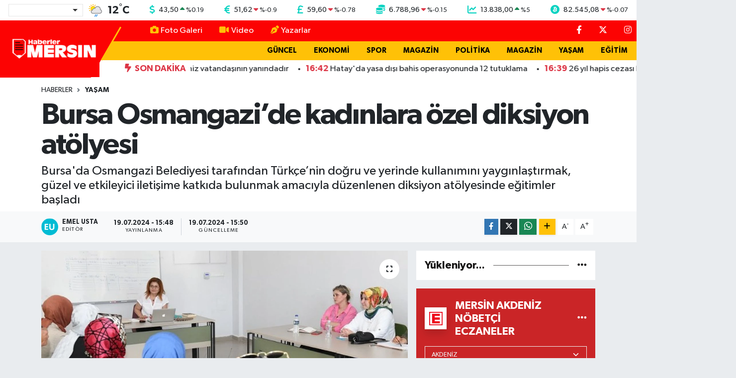

--- FILE ---
content_type: text/html; charset=UTF-8
request_url: https://www.haberlermersin.com/bursa-osmangazide-kadinlara-ozel-diksiyon-atolyesi
body_size: 25635
content:
<!DOCTYPE html>
<html lang="tr" data-theme="flow">
<head>
<link rel="dns-prefetch" href="//www.haberlermersin.com">
<link rel="dns-prefetch" href="//haberlermersincom.teimg.com">
<link rel="dns-prefetch" href="//static.tebilisim.com">
<link rel="dns-prefetch" href="//schema.org","@type":"NewsMediaOrganization","url":"www.haberlermersin.com","name":"Haberler">
<link rel="dns-prefetch" href="//cdn2.bildirt.com">
<link rel="dns-prefetch" href="//pagead2.googlesyndication.com">
<link rel="dns-prefetch" href="//www.googletagmanager.com">
<link rel="dns-prefetch" href="//feeds.feedburner.com">
<link rel="dns-prefetch" href="//cdn.jsdelivr.net">
<link rel="dns-prefetch" href="//www.facebook.com">
<link rel="dns-prefetch" href="//www.twitter.com">
<link rel="dns-prefetch" href="//www.instagram.com">
<link rel="dns-prefetch" href="//www.youtube.com">
<link rel="dns-prefetch" href="//api.whatsapp.com">
<link rel="dns-prefetch" href="//www.w3.org">
<link rel="dns-prefetch" href="//x.com">
<link rel="dns-prefetch" href="//www.linkedin.com">
<link rel="dns-prefetch" href="//pinterest.com">
<link rel="dns-prefetch" href="//t.me">
<link rel="dns-prefetch" href="//www.igfhaber.com">
<link rel="dns-prefetch" href="//www.google.com">
<link rel="dns-prefetch" href="//facebook.com">
<link rel="dns-prefetch" href="//www.haber61.net">
<link rel="dns-prefetch" href="//apps.apple.com">
<link rel="dns-prefetch" href="//play.google.com">
<link rel="dns-prefetch" href="//tebilisim.com">
<link rel="dns-prefetch" href="//twitter.com">

    <meta charset="utf-8">
<title>Bursa Osmangazi’de kadınlara özel diksiyon atölyesi - Haberler Mersin</title>
<meta name="description" content="Bursa&#039;da Osmangazi Belediyesi tarafından Türkçe’nin doğru ve yerinde kullanımını yaygınlaştırmak, güzel ve etkileyici iletişime katkıda bulunmak amacıyla düzenlenen diksiyon atölyesinde eğitimler başladı">
<link rel="canonical" href="https://www.haberlermersin.com/bursa-osmangazide-kadinlara-ozel-diksiyon-atolyesi">
<meta name="viewport" content="width=device-width,initial-scale=1">
<meta name="X-UA-Compatible" content="IE=edge">
<meta name="robots" content="max-image-preview:large">
<meta name="theme-color" content="#fc0303">
<meta name="title" content="Bursa Osmangazi’de kadınlara özel diksiyon atölyesi">
<meta name="articleSection" content="news">
<meta name="datePublished" content="2024-07-19T15:48:00+03:00">
<meta name="dateModified" content="2024-07-19T15:50:25+03:00">
<meta name="articleAuthor" content="İGF Haber Ajansı">
<meta name="author" content="İGF Haber Ajansı">
<link rel="amphtml" href="https://www.haberlermersin.com/bursa-osmangazide-kadinlara-ozel-diksiyon-atolyesi/amp">
<meta property="og:site_name" content="Haberler Mersin">
<meta property="og:title" content="Bursa Osmangazi’de kadınlara özel diksiyon atölyesi">
<meta property="og:description" content="Bursa&#039;da Osmangazi Belediyesi tarafından Türkçe’nin doğru ve yerinde kullanımını yaygınlaştırmak, güzel ve etkileyici iletişime katkıda bulunmak amacıyla düzenlenen diksiyon atölyesinde eğitimler başladı">
<meta property="og:url" content="https://www.haberlermersin.com/bursa-osmangazide-kadinlara-ozel-diksiyon-atolyesi">
<meta property="og:image" content="https://haberlermersincom.teimg.com/haberlermersin-com/uploads/2024/07/agency/igf/bursa-osmangazide-kadinlara-ozel-diksiyon-atolyesi.jpg">
<meta property="og:type" content="article">
<meta property="og:article:published_time" content="2024-07-19T15:48:00+03:00">
<meta property="og:article:modified_time" content="2024-07-19T15:50:25+03:00">
<meta name="twitter:card" content="summary_large_image">
<meta name="twitter:site" content="@Haberlermersin">
<meta name="twitter:title" content="Bursa Osmangazi’de kadınlara özel diksiyon atölyesi">
<meta name="twitter:description" content="Bursa&#039;da Osmangazi Belediyesi tarafından Türkçe’nin doğru ve yerinde kullanımını yaygınlaştırmak, güzel ve etkileyici iletişime katkıda bulunmak amacıyla düzenlenen diksiyon atölyesinde eğitimler başladı">
<meta name="twitter:image" content="https://haberlermersincom.teimg.com/haberlermersin-com/uploads/2024/07/agency/igf/bursa-osmangazide-kadinlara-ozel-diksiyon-atolyesi.jpg">
<meta name="twitter:url" content="https://www.haberlermersin.com/bursa-osmangazide-kadinlara-ozel-diksiyon-atolyesi">
<link rel="shortcut icon" type="image/x-icon" href="https://haberlermersincom.teimg.com/haberlermersin-com/uploads/2024/12/hm-ico.png">
<link rel="manifest" href="https://www.haberlermersin.com/manifest.json?v=6.6.4" />
<link rel="preload" href="https://static.tebilisim.com/flow/assets/css/font-awesome/fa-solid-900.woff2" as="font" type="font/woff2" crossorigin />
<link rel="preload" href="https://static.tebilisim.com/flow/assets/css/font-awesome/fa-brands-400.woff2" as="font" type="font/woff2" crossorigin />
<link rel="preload" href="https://static.tebilisim.com/flow/assets/css/weather-icons/font/weathericons-regular-webfont.woff2" as="font" type="font/woff2" crossorigin />
<link rel="preload" href="https://static.tebilisim.com/flow/vendor/te/fonts/gibson/Gibson-Bold.woff2" as="font" type="font/woff2" crossorigin />
<link rel="preload" href="https://static.tebilisim.com/flow/vendor/te/fonts/gibson/Gibson-BoldItalic.woff2" as="font" type="font/woff2" crossorigin />
<link rel="preload" href="https://static.tebilisim.com/flow/vendor/te/fonts/gibson/Gibson-Italic.woff2" as="font" type="font/woff2" crossorigin />
<link rel="preload" href="https://static.tebilisim.com/flow/vendor/te/fonts/gibson/Gibson-Light.woff2" as="font" type="font/woff2" crossorigin />
<link rel="preload" href="https://static.tebilisim.com/flow/vendor/te/fonts/gibson/Gibson-LightItalic.woff2" as="font" type="font/woff2" crossorigin />
<link rel="preload" href="https://static.tebilisim.com/flow/vendor/te/fonts/gibson/Gibson-SemiBold.woff2" as="font" type="font/woff2" crossorigin />
<link rel="preload" href="https://static.tebilisim.com/flow/vendor/te/fonts/gibson/Gibson-SemiBoldItalic.woff2" as="font" type="font/woff2" crossorigin />
<link rel="preload" href="https://static.tebilisim.com/flow/vendor/te/fonts/gibson/Gibson.woff2" as="font" type="font/woff2" crossorigin />


<link rel="preload" as="style" href="https://static.tebilisim.com/flow/vendor/te/fonts/gibson.css?v=6.6.4">
<link rel="stylesheet" href="https://static.tebilisim.com/flow/vendor/te/fonts/gibson.css?v=6.6.4">

<style>:root {
        --te-link-color: #333;
        --te-link-hover-color: #000;
        --te-font: "Gibson";
        --te-secondary-font: "Gibson";
        --te-h1-font-size: 60px;
        --te-color: #fc0303;
        --te-hover-color: #151414;
        --mm-ocd-width: 85%!important; /*  Mobil Menü Genişliği */
        --swiper-theme-color: var(--te-color)!important;
        --header-13-color: #ffc107;
    }</style><link rel="preload" as="style" href="https://static.tebilisim.com/flow/assets/vendor/bootstrap/css/bootstrap.min.css?v=6.6.4">
<link rel="stylesheet" href="https://static.tebilisim.com/flow/assets/vendor/bootstrap/css/bootstrap.min.css?v=6.6.4">
<link rel="preload" as="style" href="https://static.tebilisim.com/flow/assets/css/app6.6.4.min.css">
<link rel="stylesheet" href="https://static.tebilisim.com/flow/assets/css/app6.6.4.min.css">



<script type="application/ld+json">{"@context":"https:\/\/schema.org","@type":"WebSite","url":"https:\/\/www.haberlermersin.com","potentialAction":{"@type":"SearchAction","target":"https:\/\/www.haberlermersin.com\/arama?q={query}","query-input":"required name=query"}}</script>

<script type="application/ld+json">{"@context":"https://schema.org","@type":"NewsMediaOrganization","url":"https://www.haberlermersin.com","name":"Haberler Mersin","logo":"https://haberlermersincom.teimg.com/haberlermersin-com/uploads/2025/11/hmersin-logo.png","sameAs":["https://www.facebook.com/Haberlermersin","https://www.twitter.com/Haberlermersin","https://www.youtube.com/channel/UCgWj5_P8DCF42c2YUdrQZgw","https://www.instagram.com/haberlermersin"]}</script>

<script type="application/ld+json">{"@context":"https:\/\/schema.org","@graph":[{"@type":"SiteNavigationElement","name":"Ana Sayfa","url":"https:\/\/www.haberlermersin.com","@id":"https:\/\/www.haberlermersin.com"},{"@type":"SiteNavigationElement","name":"G\u00dcNDEM","url":"https:\/\/www.haberlermersin.com\/gundem","@id":"https:\/\/www.haberlermersin.com\/gundem"},{"@type":"SiteNavigationElement","name":"D\u00dcNYA","url":"https:\/\/www.haberlermersin.com\/dunya","@id":"https:\/\/www.haberlermersin.com\/dunya"},{"@type":"SiteNavigationElement","name":"EKONOM\u0130","url":"https:\/\/www.haberlermersin.com\/ekonomi","@id":"https:\/\/www.haberlermersin.com\/ekonomi"},{"@type":"SiteNavigationElement","name":"TEKNOLOJ\u0130","url":"https:\/\/www.haberlermersin.com\/teknoloji","@id":"https:\/\/www.haberlermersin.com\/teknoloji"},{"@type":"SiteNavigationElement","name":"SPOR","url":"https:\/\/www.haberlermersin.com\/spor","@id":"https:\/\/www.haberlermersin.com\/spor"},{"@type":"SiteNavigationElement","name":"YA\u015eAM","url":"https:\/\/www.haberlermersin.com\/yasam","@id":"https:\/\/www.haberlermersin.com\/yasam"},{"@type":"SiteNavigationElement","name":"E\u011e\u0130T\u0130M","url":"https:\/\/www.haberlermersin.com\/egitim","@id":"https:\/\/www.haberlermersin.com\/egitim"},{"@type":"SiteNavigationElement","name":"SA\u011eLIK","url":"https:\/\/www.haberlermersin.com\/saglik","@id":"https:\/\/www.haberlermersin.com\/saglik"},{"@type":"SiteNavigationElement","name":"MERS\u0130N HABERLER\u0130","url":"https:\/\/www.haberlermersin.com\/mersin-merkez","@id":"https:\/\/www.haberlermersin.com\/mersin-merkez"},{"@type":"SiteNavigationElement","name":"OTOMOB\u0130L","url":"https:\/\/www.haberlermersin.com\/otomobil","@id":"https:\/\/www.haberlermersin.com\/otomobil"},{"@type":"SiteNavigationElement","name":"G\u00dcNCEL","url":"https:\/\/www.haberlermersin.com\/guncel","@id":"https:\/\/www.haberlermersin.com\/guncel"},{"@type":"SiteNavigationElement","name":"POL\u0130T\u0130KA","url":"https:\/\/www.haberlermersin.com\/politika","@id":"https:\/\/www.haberlermersin.com\/politika"},{"@type":"SiteNavigationElement","name":"K\u00dcLT\u00dcR  & SANAT","url":"https:\/\/www.haberlermersin.com\/kultur-sanat","@id":"https:\/\/www.haberlermersin.com\/kultur-sanat"},{"@type":"SiteNavigationElement","name":"GENEL","url":"https:\/\/www.haberlermersin.com\/genel","@id":"https:\/\/www.haberlermersin.com\/genel"},{"@type":"SiteNavigationElement","name":"YEREL HABERLER","url":"https:\/\/www.haberlermersin.com\/yerel","@id":"https:\/\/www.haberlermersin.com\/yerel"},{"@type":"SiteNavigationElement","name":"ASAY\u0130\u015e","url":"https:\/\/www.haberlermersin.com\/asayis","@id":"https:\/\/www.haberlermersin.com\/asayis"},{"@type":"SiteNavigationElement","name":"\u00c7EVRE","url":"https:\/\/www.haberlermersin.com\/cevre","@id":"https:\/\/www.haberlermersin.com\/cevre"},{"@type":"SiteNavigationElement","name":"R\u00d6PORTAJ","url":"https:\/\/www.haberlermersin.com\/haberde-insan","@id":"https:\/\/www.haberlermersin.com\/haberde-insan"},{"@type":"SiteNavigationElement","name":"T\u00dcRK\u0130YE","url":"https:\/\/www.haberlermersin.com\/turkiye","@id":"https:\/\/www.haberlermersin.com\/turkiye"},{"@type":"SiteNavigationElement","name":"Siyaset","url":"https:\/\/www.haberlermersin.com\/siyaset","@id":"https:\/\/www.haberlermersin.com\/siyaset"},{"@type":"SiteNavigationElement","name":"Magazin","url":"https:\/\/www.haberlermersin.com\/magazin","@id":"https:\/\/www.haberlermersin.com\/magazin"},{"@type":"SiteNavigationElement","name":"Mersin Genel ","url":"https:\/\/www.haberlermersin.com\/mersin-genel","@id":"https:\/\/www.haberlermersin.com\/mersin-genel"},{"@type":"SiteNavigationElement","name":"Mersin Co\u011frafi Konum","url":"https:\/\/www.haberlermersin.com\/mersin-cografi-konum","@id":"https:\/\/www.haberlermersin.com\/mersin-cografi-konum"},{"@type":"SiteNavigationElement","name":"Google AdSense Program Politikalar\u0131","url":"https:\/\/www.haberlermersin.com\/google-adsense-program-politikalari","@id":"https:\/\/www.haberlermersin.com\/google-adsense-program-politikalari"},{"@type":"SiteNavigationElement","name":"Mersin Nufusu","url":"https:\/\/www.haberlermersin.com\/mersin-nufusu","@id":"https:\/\/www.haberlermersin.com\/mersin-nufusu"},{"@type":"SiteNavigationElement","name":"Mersin Ekonomi","url":"https:\/\/www.haberlermersin.com\/mersin-ekonomi","@id":"https:\/\/www.haberlermersin.com\/mersin-ekonomi"},{"@type":"SiteNavigationElement","name":"Mersin Tar\u0131m","url":"https:\/\/www.haberlermersin.com\/mersin-tarim","@id":"https:\/\/www.haberlermersin.com\/mersin-tarim"},{"@type":"SiteNavigationElement","name":"Mersin E\u011fitim","url":"https:\/\/www.haberlermersin.com\/mersin-egitim","@id":"https:\/\/www.haberlermersin.com\/mersin-egitim"},{"@type":"SiteNavigationElement","name":"Mersin Turizm","url":"https:\/\/www.haberlermersin.com\/mersin-turizm","@id":"https:\/\/www.haberlermersin.com\/mersin-turizm"},{"@type":"SiteNavigationElement","name":"Mersin K\u00fclt\u00fcr","url":"https:\/\/www.haberlermersin.com\/mersin-kultur","@id":"https:\/\/www.haberlermersin.com\/mersin-kultur"},{"@type":"SiteNavigationElement","name":"Anamur","url":"https:\/\/www.haberlermersin.com\/anamur-1","@id":"https:\/\/www.haberlermersin.com\/anamur-1"},{"@type":"SiteNavigationElement","name":"Ayd\u0131nc\u0131k","url":"https:\/\/www.haberlermersin.com\/aydincik","@id":"https:\/\/www.haberlermersin.com\/aydincik"},{"@type":"SiteNavigationElement","name":"Bozyaz\u0131","url":"https:\/\/www.haberlermersin.com\/bozyazi","@id":"https:\/\/www.haberlermersin.com\/bozyazi"},{"@type":"SiteNavigationElement","name":"\u00c7aml\u0131yayla","url":"https:\/\/www.haberlermersin.com\/camliyayla","@id":"https:\/\/www.haberlermersin.com\/camliyayla"},{"@type":"SiteNavigationElement","name":"Erdemli","url":"https:\/\/www.haberlermersin.com\/erdemli-1","@id":"https:\/\/www.haberlermersin.com\/erdemli-1"},{"@type":"SiteNavigationElement","name":"G\u00fclnar","url":"https:\/\/www.haberlermersin.com\/gulnar-1","@id":"https:\/\/www.haberlermersin.com\/gulnar-1"},{"@type":"SiteNavigationElement","name":"Mut","url":"https:\/\/www.haberlermersin.com\/mut-1","@id":"https:\/\/www.haberlermersin.com\/mut-1"},{"@type":"SiteNavigationElement","name":"Silifke","url":"https:\/\/www.haberlermersin.com\/silifke-1","@id":"https:\/\/www.haberlermersin.com\/silifke-1"},{"@type":"SiteNavigationElement","name":"Tarsus","url":"https:\/\/www.haberlermersin.com\/tarsus-1","@id":"https:\/\/www.haberlermersin.com\/tarsus-1"},{"@type":"SiteNavigationElement","name":"Akdeniz, Mersin ","url":"https:\/\/www.haberlermersin.com\/akdeniz-mersin","@id":"https:\/\/www.haberlermersin.com\/akdeniz-mersin"},{"@type":"SiteNavigationElement","name":"Toroslar ","url":"https:\/\/www.haberlermersin.com\/toroslar-1","@id":"https:\/\/www.haberlermersin.com\/toroslar-1"},{"@type":"SiteNavigationElement","name":"Yeni\u015fehir, Mersin","url":"https:\/\/www.haberlermersin.com\/yenisehir-mersin","@id":"https:\/\/www.haberlermersin.com\/yenisehir-mersin"},{"@type":"SiteNavigationElement","name":"Mezitli, Mersin","url":"https:\/\/www.haberlermersin.com\/mezitli-mersin","@id":"https:\/\/www.haberlermersin.com\/mezitli-mersin"},{"@type":"SiteNavigationElement","name":"Mersin Spor","url":"https:\/\/www.haberlermersin.com\/mersin-spor","@id":"https:\/\/www.haberlermersin.com\/mersin-spor"},{"@type":"SiteNavigationElement","name":"Mersin Tarihi ","url":"https:\/\/www.haberlermersin.com\/mersin-tarihi","@id":"https:\/\/www.haberlermersin.com\/mersin-tarihi"},{"@type":"SiteNavigationElement","name":"Mersin Lojistik ","url":"https:\/\/www.haberlermersin.com\/mersin-lojistik","@id":"https:\/\/www.haberlermersin.com\/mersin-lojistik"},{"@type":"SiteNavigationElement","name":"Atat\u00fcrk ve Mersin","url":"https:\/\/www.haberlermersin.com\/ataturk-ve-mersin","@id":"https:\/\/www.haberlermersin.com\/ataturk-ve-mersin"},{"@type":"SiteNavigationElement","name":"Mersin Karakol Numaralar\u0131","url":"https:\/\/www.haberlermersin.com\/mersin-karakol-numaralari","@id":"https:\/\/www.haberlermersin.com\/mersin-karakol-numaralari"},{"@type":"SiteNavigationElement","name":"Mersin B\u00fcy\u00fck\u015fehir Belediyesi otob\u00fcs saatleri","url":"https:\/\/www.haberlermersin.com\/mersin-buyuksehir-belediyesi-otobus-saatleri","@id":"https:\/\/www.haberlermersin.com\/mersin-buyuksehir-belediyesi-otobus-saatleri"},{"@type":"SiteNavigationElement","name":"Mersin Stadyumu","url":"https:\/\/www.haberlermersin.com\/mersin-stadyumu","@id":"https:\/\/www.haberlermersin.com\/mersin-stadyumu"},{"@type":"SiteNavigationElement","name":"Gizlilik politikas\u0131","url":"https:\/\/www.haberlermersin.com\/gizlilik-politikasi","@id":"https:\/\/www.haberlermersin.com\/gizlilik-politikasi"},{"@type":"SiteNavigationElement","name":"\u0130letisim","url":"https:\/\/www.haberlermersin.com\/iletisim","@id":"https:\/\/www.haberlermersin.com\/iletisim"},{"@type":"SiteNavigationElement","name":"Gizlilik S\u00f6zle\u015fmesi","url":"https:\/\/www.haberlermersin.com\/gizlilik-sozlesmesi","@id":"https:\/\/www.haberlermersin.com\/gizlilik-sozlesmesi"},{"@type":"SiteNavigationElement","name":"K\u00fcnye Bilgisi - Haberler Mersin","url":"https:\/\/www.haberlermersin.com\/kunye-bilgisi","@id":"https:\/\/www.haberlermersin.com\/kunye-bilgisi"},{"@type":"SiteNavigationElement","name":"Yazarlar","url":"https:\/\/www.haberlermersin.com\/yazarlar","@id":"https:\/\/www.haberlermersin.com\/yazarlar"},{"@type":"SiteNavigationElement","name":"Foto Galeri","url":"https:\/\/www.haberlermersin.com\/foto-galeri","@id":"https:\/\/www.haberlermersin.com\/foto-galeri"},{"@type":"SiteNavigationElement","name":"Video Galeri","url":"https:\/\/www.haberlermersin.com\/video","@id":"https:\/\/www.haberlermersin.com\/video"},{"@type":"SiteNavigationElement","name":"Biyografiler","url":"https:\/\/www.haberlermersin.com\/biyografi","@id":"https:\/\/www.haberlermersin.com\/biyografi"},{"@type":"SiteNavigationElement","name":"R\u00f6portajlar","url":"https:\/\/www.haberlermersin.com\/roportaj","@id":"https:\/\/www.haberlermersin.com\/roportaj"},{"@type":"SiteNavigationElement","name":"Anketler","url":"https:\/\/www.haberlermersin.com\/anketler","@id":"https:\/\/www.haberlermersin.com\/anketler"},{"@type":"SiteNavigationElement","name":"Akdeniz Bug\u00fcn, Yar\u0131n ve 1 Haftal\u0131k Hava Durumu Tahmini","url":"https:\/\/www.haberlermersin.com\/akdeniz-hava-durumu","@id":"https:\/\/www.haberlermersin.com\/akdeniz-hava-durumu"},{"@type":"SiteNavigationElement","name":"Akdeniz Namaz Vakitleri","url":"https:\/\/www.haberlermersin.com\/akdeniz-namaz-vakitleri","@id":"https:\/\/www.haberlermersin.com\/akdeniz-namaz-vakitleri"},{"@type":"SiteNavigationElement","name":"Puan Durumu ve Fikst\u00fcr","url":"https:\/\/www.haberlermersin.com\/futbol\/st-super-lig-puan-durumu-ve-fikstur","@id":"https:\/\/www.haberlermersin.com\/futbol\/st-super-lig-puan-durumu-ve-fikstur"}]}</script>

<script type="application/ld+json">{"@context":"https:\/\/schema.org","@type":"BreadcrumbList","itemListElement":[{"@type":"ListItem","position":1,"item":{"@type":"Thing","@id":"https:\/\/www.haberlermersin.com","name":"Haberler"}}]}</script>
<script type="application/ld+json">{"@context":"https:\/\/schema.org","@type":"NewsArticle","headline":"Bursa Osmangazi\u2019de kad\u0131nlara \u00f6zel diksiyon at\u00f6lyesi","articleSection":"YA\u015eAM","dateCreated":"2024-07-19T15:48:00+03:00","datePublished":"2024-07-19T15:48:00+03:00","dateModified":"2024-07-19T15:50:25+03:00","wordCount":315,"genre":"news","mainEntityOfPage":{"@type":"WebPage","@id":"https:\/\/www.haberlermersin.com\/bursa-osmangazide-kadinlara-ozel-diksiyon-atolyesi"},"articleBody":"<p>Bursa'da Osmangazi Belediyesi taraf\u0131ndan T\u00fcrk\u00e7e\u2019nin do\u011fru ve yerinde kullan\u0131m\u0131n\u0131 yayg\u0131nla\u015ft\u0131rmak, g\u00fczel ve etkileyici ileti\u015fime katk\u0131da bulunmak amac\u0131yla d\u00fczenlenen diksiyon at\u00f6lyesinde e\u011fitimler ba\u015flad\u0131.\u00a0<strong>BURSA (\u0130GFA) -\u00a0<\/strong>Kad\u0131nlara \u00f6zel olarak \u00fccretsiz d\u00fczenlenen diksiyon at\u00f6lyesi, Demirta\u015f K\u00fclt\u00fcr Merkezi\u2019nde ba\u015flad\u0131.<\/p>\n<p>T\u00fcrk Dili\u2019ni d\u00fczg\u00fcn, anla\u015f\u0131l\u0131r ve etkileyici bir bi\u00e7imde konu\u015fmak istemenin yan\u0131 s\u0131ra sunuculuk, spikerlik, seslendirme gibi meslek dallar\u0131nda ilerlemek isteyen vatanda\u015flar, at\u00f6lyeye yo\u011fun ilgi g\u00f6sterdi. \u0130leti\u015fim Dan\u0131\u015fman\u0131 Demet \u00c7orakl\u0131, taraf\u0131ndan ba\u015flayan e\u011fitimlere 33 kursiyer kat\u0131l\u0131m sa\u011flad\u0131. Her hafta \u00c7ar\u015famba g\u00fcn\u00fc 18.00-20.00 saatleri aras\u0131nda ger\u00e7ekle\u015ftirilecek olan Diksiyon At\u00f6lyesi, toplam 6 hafta s\u00fcrecek. \u00a0At\u00f6lyenin ilk dersine kat\u0131lan vatanda\u015flar, kelimelerin do\u011fru kullan\u0131m\u0131, do\u011fru nefes kullan\u0131m\u0131, dudak hareketleri ve tonlama gibi konularda bilgi sahibi oldu.\u00a0<\/p>\n<p><strong>\u201cD\u0130KS\u0130YON TOPLUMSAL FAYDA ADINA \u00d6NEML\u0130\u201d<\/strong><\/p>\n<p>Diksiyonun, g\u00fczel ve etkili ileti\u015fim kurman\u0131n yan\u0131 s\u0131ra bir\u00e7ok meslek gurubu i\u00e7in b\u00fcy\u00fck \u00f6nem ta\u015f\u0131d\u0131\u011f\u0131na dikkat \u00e7eken \u0130leti\u015fim Dan\u0131\u015fman\u0131 Demet \u00c7orakl\u0131, g\u00fczel bir diksiyona sahip olan kad\u0131nlar ve \u00e7ocuklar\u0131 da bu alanda en g\u00fczel \u015fekilde yeti\u015ftireceklerini belirterek, \"Diksiyon derslerimizin, toplumsal fayda ad\u0131na da \u00e7ok \u00f6nemli oldu\u011funu d\u00fc\u015f\u00fcn\u00fcyorum. Bu g\u00fczel at\u00f6lyeyi kad\u0131nlar\u0131m\u0131z\u0131n hizmetine sunan ba\u015fta Osmangazi Belediye Ba\u015fkan\u0131m\u0131z Erkan Ayd\u0131n\u2019a ve t\u00fcm eme\u011fi ge\u00e7enlere te\u015fekk\u00fcr ediyorum\u201d dedi.<\/p>\n<p>Diksiyon at\u00f6lyesine kat\u0131lan kursiyerler de, g\u00fcnl\u00fck konu\u015fmalarda dahi \u00e7ok basit hatalar yapabildiklerini belirterek, bu konudaki taleplerine yan\u0131t veren Osmangazi Belediye Ba\u015fkan\u0131 Erkan Ayd\u0131n\u2019a desteklerinden \u00f6t\u00fcr\u00fc te\u015fekk\u00fcr etti.<\/p>\n<p><img height=\"500\" src=\"https:\/\/www.igfhaber.com\/static\/1-\/1-1721393361-721.jpeg\" width=\"750\" \/><\/p>","description":"Bursa'da Osmangazi Belediyesi taraf\u0131ndan T\u00fcrk\u00e7e\u2019nin do\u011fru ve yerinde kullan\u0131m\u0131n\u0131 yayg\u0131nla\u015ft\u0131rmak, g\u00fczel ve etkileyici ileti\u015fime katk\u0131da bulunmak amac\u0131yla d\u00fczenlenen diksiyon at\u00f6lyesinde e\u011fitimler ba\u015flad\u0131","inLanguage":"tr-TR","keywords":[],"image":{"@type":"ImageObject","url":"https:\/\/haberlermersincom.teimg.com\/crop\/1280x720\/haberlermersin-com\/uploads\/2024\/07\/agency\/igf\/bursa-osmangazide-kadinlara-ozel-diksiyon-atolyesi.jpg","width":"1280","height":"720","caption":"Bursa Osmangazi\u2019de kad\u0131nlara \u00f6zel diksiyon at\u00f6lyesi"},"publishingPrinciples":"https:\/\/www.haberlermersin.com\/gizlilik-sozlesmesi","isFamilyFriendly":"http:\/\/schema.org\/True","isAccessibleForFree":"http:\/\/schema.org\/True","publisher":{"@type":"Organization","name":"Haberler Mersin","image":"https:\/\/haberlermersincom.teimg.com\/haberlermersin-com\/uploads\/2025\/11\/hmersin-logo.png","logo":{"@type":"ImageObject","url":"https:\/\/haberlermersincom.teimg.com\/haberlermersin-com\/uploads\/2025\/11\/hmersin-logo.png","width":"640","height":"375"}},"author":{"@type":"Person","name":"Emel Usta","honorificPrefix":"","jobTitle":"","url":null}}</script>





<link rel="manifest" href="/manifest.json?data=Bildirt">
<script>var uygulamaid="235575-3071-8155-9543-8916-6";</script>
<script src="https://cdn2.bildirt.com/BildirtSDKfiles.js"></script>

<meta name="google-site-verification" content="Z1rtAhl_ZvQCrGn6h4O42WzZrDU85AFlLADD5_b3YVI" />
<meta name="facebook-domain-verification" content="hz9pw27xp6oas0ng1og7yxyzzb4p9n" />
<script async src="https://pagead2.googlesyndication.com/pagead/js/adsbygoogle.js?client=ca-pub-7298318081229893"
     crossorigin="anonymous"></script>



<script async data-cfasync="false"
	src="https://www.googletagmanager.com/gtag/js?id=G-XFLWQRC12Z"></script>
<script data-cfasync="false">
	window.dataLayer = window.dataLayer || [];
	  function gtag(){dataLayer.push(arguments);}
	  gtag('js', new Date());
	  gtag('config', 'G-XFLWQRC12Z');
</script>




</head>




<body class="d-flex flex-column min-vh-100">

    <div data-pagespeed="true"><link rel="alternate" type="application/rss+xml" title="RSS" href=" https://feeds.feedburner.com/haberlermersin/OBkxAJOSggq" />
<link rel="alternate" type="application/rss+xml" title="RSS" href=" https://feeds.feedburner.com/haberlermersin" /></div>
    <div id="ad_153" data-channel="153" data-advert="temedya" data-rotation="120" class="d-none d-sm-flex flex-column align-items-center justify-content-start text-center mx-auto overflow-hidden fixed-bottom-advert" data-affix="0"></div>

    <!-- Choices Select CSS -->
<link rel="stylesheet" href="https://cdn.jsdelivr.net/npm/choices.js/public/assets/styles/choices.min.css" />
<header class="header-13">
        <div class="top-header bg-white d-none d-lg-block py-1">
        <div class="container">
            <ul class="top-parite list-unstyled d-flex justify-content-between align-items-center small mb-0 px-3">
                <!-- HAVA DURUMU -->

<input type="hidden" name="widget_setting_weathercity" value="36.86424000,34.67731000" />

            <li class="weather-degreex d-none d-xl-block">
            <div class="weather-widget d-flex justify-content-start align-items-center">
                <div class="city-choices">
                    <select class="select-city-choices form-select" onchange="redirectToCity(this)">
                                                <option value="adana" >Adana</option>
                                                <option value="adiyaman" >Adıyaman</option>
                                                <option value="afyonkarahisar" >Afyonkarahisar</option>
                                                <option value="agri" >Ağrı</option>
                                                <option value="aksaray" >Aksaray</option>
                                                <option value="amasya" >Amasya</option>
                                                <option value="ankara" >Ankara</option>
                                                <option value="antalya" >Antalya</option>
                                                <option value="ardahan" >Ardahan</option>
                                                <option value="artvin" >Artvin</option>
                                                <option value="aydin" >Aydın</option>
                                                <option value="balikesir" >Balıkesir</option>
                                                <option value="bartin" >Bartın</option>
                                                <option value="batman" >Batman</option>
                                                <option value="bayburt" >Bayburt</option>
                                                <option value="bilecik" >Bilecik</option>
                                                <option value="bingol" >Bingöl</option>
                                                <option value="bitlis" >Bitlis</option>
                                                <option value="bolu" >Bolu</option>
                                                <option value="burdur" >Burdur</option>
                                                <option value="bursa" >Bursa</option>
                                                <option value="canakkale" >Çanakkale</option>
                                                <option value="cankiri" >Çankırı</option>
                                                <option value="corum" >Çorum</option>
                                                <option value="denizli" >Denizli</option>
                                                <option value="diyarbakir" >Diyarbakır</option>
                                                <option value="duzce" >Düzce</option>
                                                <option value="edirne" >Edirne</option>
                                                <option value="elazig" >Elazığ</option>
                                                <option value="erzincan" >Erzincan</option>
                                                <option value="erzurum" >Erzurum</option>
                                                <option value="eskisehir" >Eskişehir</option>
                                                <option value="gaziantep" >Gaziantep</option>
                                                <option value="giresun" >Giresun</option>
                                                <option value="gumushane" >Gümüşhane</option>
                                                <option value="hakkari" >Hakkâri</option>
                                                <option value="hatay" >Hatay</option>
                                                <option value="igdir" >Iğdır</option>
                                                <option value="isparta" >Isparta</option>
                                                <option value="istanbul" >İstanbul</option>
                                                <option value="izmir" >İzmir</option>
                                                <option value="kahramanmaras" >Kahramanmaraş</option>
                                                <option value="karabuk" >Karabük</option>
                                                <option value="karaman" >Karaman</option>
                                                <option value="kars" >Kars</option>
                                                <option value="kastamonu" >Kastamonu</option>
                                                <option value="kayseri" >Kayseri</option>
                                                <option value="kilis" >Kilis</option>
                                                <option value="kirikkale" >Kırıkkale</option>
                                                <option value="kirklareli" >Kırklareli</option>
                                                <option value="kirsehir" >Kırşehir</option>
                                                <option value="kocaeli" >Kocaeli</option>
                                                <option value="konya" >Konya</option>
                                                <option value="kutahya" >Kütahya</option>
                                                <option value="malatya" >Malatya</option>
                                                <option value="manisa" >Manisa</option>
                                                <option value="mardin" >Mardin</option>
                                                <option value="mersin" selected>Mersin</option>
                                                <option value="mugla" >Muğla</option>
                                                <option value="mus" >Muş</option>
                                                <option value="nevsehir" >Nevşehir</option>
                                                <option value="nigde" >Niğde</option>
                                                <option value="ordu" >Ordu</option>
                                                <option value="osmaniye" >Osmaniye</option>
                                                <option value="rize" >Rize</option>
                                                <option value="sakarya" >Sakarya</option>
                                                <option value="samsun" >Samsun</option>
                                                <option value="sanliurfa" >Şanlıurfa</option>
                                                <option value="siirt" >Siirt</option>
                                                <option value="sinop" >Sinop</option>
                                                <option value="sivas" >Sivas</option>
                                                <option value="sirnak" >Şırnak</option>
                                                <option value="tekirdag" >Tekirdağ</option>
                                                <option value="tokat" >Tokat</option>
                                                <option value="trabzon" >Trabzon</option>
                                                <option value="tunceli" >Tunceli</option>
                                                <option value="usak" >Uşak</option>
                                                <option value="van" >Van</option>
                                                <option value="yalova" >Yalova</option>
                                                <option value="yozgat" >Yozgat</option>
                                                <option value="zonguldak" >Zonguldak</option>
                                            </select>
                </div>
                <div class="mx-2">
                    <img src="//cdn.weatherapi.com/weather/64x64/day/353.png" class="condition" width="32" height="32" />
                </div>
                <div class="fw-bold lead">
                    <span class="degree">12</span><sup>°</sup>C
                </div>
            </div>
        </li>

    
<div data-location='{"city":"TUXX0014"}' class="d-none"></div>


                <!-- PİYASALAR -->
            <li class="dollar">
            <i class="fas fa-dollar-sign fa-lg me-1 text-cyan"></i> <span class="value">43,50</span> <span class="color"><i class="fa fa-caret-up text-success"></i></span>
            <span class="small color">%<span class="exchange">0.19</span></span>
        </li>
        <li class="euro">
            <i class="fas fa-euro-sign fa-lg me-1 text-cyan"></i> <span class="value">51,62</span> <span class="color"><i class="fa fa-caret-down text-danger"></i></span>
            <span class="small color">%<span class="exchange">-0.9</span></span>
        </li>
        <li class="sterlin">
            <i class="fas fa-sterling-sign fa-lg me-1 text-cyan"></i> <span class="value">59,60</span> <span class="color"><i class="fa fa-caret-down text-danger"></i></span>
            <span class="small color">%<span class="exchange">-0.78</span></span>
        </li>
        <li class="altin">
            <i class="fas fa-coins fa-lg me-1 text-cyan"></i> <span class="value">6.788,96</span> <span class="color"><i class="fa fa-caret-down text-danger"></i></span>
            <span class="small color">%<span class="exchange">-0.15</span></span>
        </li>
        <li class="bist">
            <i class="fas fa-chart-line fa-lg me-1 text-cyan"></i> <span class="value">13.838,00</span> <span class="color"><i class="fa fa-caret-up text-success"></i></span>
            <span class="small color">%<span class="exchange">5</span></span>
        </li>
        <li class="btc">
            <i class="fab fa-bitcoin fa-lg me-1 text-cyan"></i> <span class="value">82.545,08</span> <span class="color"><i class="fa fa-caret-down text-danger"></i></span>
            <span class="small color">%<span class="exchange">-0.07</span></span>
        </li>


    

            </ul>
        </div>
    </div>
    
    <nav class="main-header bg-te-color py-2 py-lg-0">
        <div class="container">
            <div class="middle-header d-flex">
                <div class="align-self-center z-3 ps-3 ps-md-0" style="max-width:200px;">
                                        <a class="navbar-brand" href="/" title="Haberler Mersin">
                        <img src="https://haberlermersincom.teimg.com/haberlermersin-com/uploads/2025/11/hmersin-logo.png" alt="Haberler Mersin" width="219" height="40" class="light-mode img-fluid flow-logo">
<img src="https://haberlermersincom.teimg.com/haberlermersin-com/uploads/2024/12/haberler-mersin-logo2025.png" alt="Haberler Mersin" width="219" height="40" class="dark-mode img-fluid flow-logo d-none">

                    </a>
                                    </div>
                <div class="menu-two-rows w-100 align-self-center px-3 px-lg-0">
                    <div class="d-flex justify-content-between top-menu">
                        <ul  class="nav">
        <li class="nav-item   nav-item d-none d-md-block">
        <a href="/foto-galeri" class="nav-link nav-link text-white" target="_self" title="Foto Galeri"><i class="fa fa-camera me-1 me-1 mr-1"></i>Foto Galeri</a>
        
    </li>
        <li class="nav-item   nav-item d-none d-md-block">
        <a href="/video" class="nav-link nav-link text-white" target="_self" title="Video"><i class="fa fa-video me-1 me-1 mr-1"></i>Video</a>
        
    </li>
        <li class="nav-item   nav-item d-none d-md-block">
        <a href="/yazarlar" class="nav-link nav-link text-white" target="_self" title="Yazarlar"><i class="fa fa-pen-nib me-1 me-1 mr-1"></i>Yazarlar</a>
        
    </li>
    </ul>

                        <ul class="nav justify-content-end">

                                                        <li class="nav-item d-none d-xl-flex"><a href="https://www.facebook.com/Haberlermersin" target="_blank" class="nav-link"><i class="fab fa-facebook-f text-white"></i></a></li>
                                                                                    <li class="nav-item d-none d-xl-flex"><a href="https://www.twitter.com/Haberlermersin" class="nav-link"
                                target="_blank"><i class="fa-brands fa-x-twitter text-white"></i></a></li>
                                                                                    <li class="nav-item d-none d-xl-flex"><a href="https://www.instagram.com/haberlermersin" class="nav-link"
                                target="_blank"><i class="fab fa-instagram text-white"></i></a></li>
                                                                                    <li class="nav-item d-none d-xl-flex"><a href="https://www.youtube.com/channel/UCgWj5_P8DCF42c2YUdrQZgw" class="nav-link"
                                target="_blank"><i class="fab fa-youtube text-white"></i></a></li>
                                                                                                                                                                                                                                <li class="nav-item d-none d-xl-flex"><a href="https://api.whatsapp.com/send?phone=+905320611452"
                                class="nav-link" target="_blank"><i class="fab fa-whatsapp text-white"></i></a></li>
                                                        <li class="nav-item">
                                <a href="/arama" class="nav-link" target="_self">
                                    <i class="fa fa-search fa-lg"></i>
                                </a>
                            </li>

                            

                            <li class="nav-item dropdown position-static d-none d-lg-block">
                                <a class="nav-link pe-0 text-dark" href="#menu" title="Ana Menü"><i class="fa fa-bars fa-lg"></i></a>
                            </li>
                        </ul>
                    </div>
                    <div class="category-menu navbar py-1 justify-content-end small d-none d-lg-flex">
                        <ul  class="nav text-uppercase fw-bold">
        <li class="nav-item   ">
        <a href="/guncel" class="nav-link py-1 text-black" target="_self" title="Güncel">Güncel</a>
        
    </li>
        <li class="nav-item   ">
        <a href="/ekonomi" class="nav-link py-1 text-black" target="_self" title="Ekonomi">Ekonomi</a>
        
    </li>
        <li class="nav-item   ">
        <a href="/spor" class="nav-link py-1 text-black" target="_self" title="Spor">Spor</a>
        
    </li>
        <li class="nav-item   ">
        <a href="/otomobil" class="nav-link py-1 text-black" target="_self" title="Magazin">Magazin</a>
        
    </li>
        <li class="nav-item   ">
        <a href="/politika" class="nav-link py-1 text-black" target="_self" title="Politika">Politika</a>
        
    </li>
        <li class="nav-item   ">
        <a href="/otomobil" class="nav-link py-1 text-black" target="_self" title="Magazin">Magazin</a>
        
    </li>
        <li class="nav-item   ">
        <a href="/yasam" class="nav-link py-1 text-black" target="_self" title="Yaşam">Yaşam</a>
        
    </li>
        <li class="nav-item   ">
        <a href="/egitim" class="nav-link py-1 text-black" target="_self" title="Eğitim">Eğitim</a>
        
    </li>
        <li class="nav-item   ">
        <a href="/saglik" class="nav-link py-1 text-black" target="_self" title="Sağlık">Sağlık</a>
        
    </li>
        <li class="nav-item   ">
        <a href="/teknoloji" class="nav-link py-1 text-black" target="_self" title="Teknoloji">Teknoloji</a>
        
    </li>
    </ul>

                    </div>

                    <div class="d-none d-lg-flex bg-white py-1">
                        <div class="text-danger fw-bold flex-shrink-0 ps-5 pe-2 text-uppercase"><i class="fa-solid fa-bolt-lightning me-1"></i> Son Dakika</div>
                        <div class="sliding-news-container overflow-hidden" style="flex:1;">
                            <ul class="sliding-news-wrapper mb-0">
                                                                <li>
                                    <a href="/ak-partili-celik-devletimiz-vatandasinin-yanindadir" title="AK Parti&#039;li Çelik: Devletimiz vatandaşının yanındadır" class="sliding-news-item text-decoration-none" target="_self">
                                        <strong class="text-danger">16:52</strong> <span class="text-dark">
                                            AK Parti&#039;li Çelik: Devletimiz vatandaşının yanındadır
                                        </span>
                                    </a>
                                </li>
                                                                <li>
                                    <a href="/hatayda-yasa-disi-bahis-operasyonunda-12-tutuklama" title="Hatay&#039;da yasa dışı bahis operasyonunda 12 tutuklama" class="sliding-news-item text-decoration-none" target="_self">
                                        <strong class="text-danger">16:42</strong> <span class="text-dark">
                                            Hatay&#039;da yasa dışı bahis operasyonunda 12 tutuklama
                                        </span>
                                    </a>
                                </li>
                                                                <li>
                                    <a href="/26-yil-hapis-cezasi-bulunan-hukumlu-yakalandi" title="26 yıl hapis cezası bulunan hükümlü yakalandı" class="sliding-news-item text-decoration-none" target="_self">
                                        <strong class="text-danger">16:39</strong> <span class="text-dark">
                                            26 yıl hapis cezası bulunan hükümlü yakalandı
                                        </span>
                                    </a>
                                </li>
                                                                <li>
                                    <a href="/hatayda-107-kilo-captagon-ele-gecirildi" title="Hatay&#039;da 107 kilo captagon ele geçirildi" class="sliding-news-item text-decoration-none" target="_self">
                                        <strong class="text-danger">16:27</strong> <span class="text-dark">
                                            Hatay&#039;da 107 kilo captagon ele geçirildi
                                        </span>
                                    </a>
                                </li>
                                                                <li>
                                    <a href="/otomobiline-yururken-fenalasip-oldu" title="Otomobiline yürürken fenalaşıp öldü" class="sliding-news-item text-decoration-none" target="_self">
                                        <strong class="text-danger">16:13</strong> <span class="text-dark">
                                            Otomobiline yürürken fenalaşıp öldü
                                        </span>
                                    </a>
                                </li>
                                                            </ul>
                        </div>
                    </div>

                </div>
            </div>
        </div>

        </div>
    </nav>

    <ul  class="mobile-categories d-lg-none list-inline bg-warning fw-bold">
        <li class="list-inline-item">
        <a href="/guncel" class="text-dark" target="_self" title="Güncel">
                Güncel
        </a>
    </li>
        <li class="list-inline-item">
        <a href="/ekonomi" class="text-dark" target="_self" title="Ekonomi">
                Ekonomi
        </a>
    </li>
        <li class="list-inline-item">
        <a href="/spor" class="text-dark" target="_self" title="Spor">
                Spor
        </a>
    </li>
        <li class="list-inline-item">
        <a href="/otomobil" class="text-dark" target="_self" title="Magazin">
                Magazin
        </a>
    </li>
        <li class="list-inline-item">
        <a href="/politika" class="text-dark" target="_self" title="Politika">
                Politika
        </a>
    </li>
        <li class="list-inline-item">
        <a href="/otomobil" class="text-dark" target="_self" title="Magazin">
                Magazin
        </a>
    </li>
        <li class="list-inline-item">
        <a href="/yasam" class="text-dark" target="_self" title="Yaşam">
                Yaşam
        </a>
    </li>
        <li class="list-inline-item">
        <a href="/egitim" class="text-dark" target="_self" title="Eğitim">
                Eğitim
        </a>
    </li>
        <li class="list-inline-item">
        <a href="/saglik" class="text-dark" target="_self" title="Sağlık">
                Sağlık
        </a>
    </li>
        <li class="list-inline-item">
        <a href="/teknoloji" class="text-dark" target="_self" title="Teknoloji">
                Teknoloji
        </a>
    </li>
    </ul>



</header>


<script>
    document.addEventListener("DOMContentLoaded", function(){
    const ticker = document.querySelector('.sliding-news-wrapper');
    const clone = ticker.innerHTML;
    ticker.innerHTML = clone + clone; /* İçeriği iki kez çoğaltıyoruz */

    // İçerik genişliğine göre animasyon süresini ayarlama
    const tickerWidth = ticker.scrollWidth / 2;
    const duration = tickerWidth / 50; // Hızı belirleyen faktör
    ticker.style.animationDuration = `${duration}s`;
});
</script>
<script>
    function redirectToCity(selectElement) {
    const value = selectElement.value;
    if (value) {
        window.location.href = '/' + value + '-hava-durumu';
    }
}
</script>
<!-- Tom Select JS -->
<script src="https://cdn.jsdelivr.net/npm/choices.js/public/assets/scripts/choices.min.js"></script>






<main class="single overflow-hidden" style="min-height: 300px">

            <script>
document.addEventListener("DOMContentLoaded", function () {
    if (document.querySelector('.bik-ilan-detay')) {
        document.getElementById('story-line').style.display = 'none';
    }
});
</script>
<section id="story-line" class="d-md-none bg-white" data-widget-unique-key="">
    <script>
        var story_items = [{"id":"ankara","photo":"https:\/\/haberlermersincom.teimg.com\/crop\/200x200\/haberlermersin-com\/uploads\/2024\/07\/goruntu-137.jpeg","name":"ANKARA","items":[{"id":211393,"type":"photo","length":10,"src":"https:\/\/haberlermersincom.teimg.com\/crop\/720x1280\/haberlermersin-com\/uploads\/2024\/07\/goruntu-137.jpeg","link":"https:\/\/www.haberlermersin.com\/afad-son-depremler-ankara-cubukta-hafif-sallanti-gun-boyu-kucuk-hareketlilik","linkText":"AFAD Son Depremler - Ankara \u00c7ubuk\u2019ta Hafif Sallant\u0131, G\u00fcn Boyu K\u00fc\u00e7\u00fck Hareketlilik","time":1769801280}]},{"id":"guncel","photo":"https:\/\/haberlermersincom.teimg.com\/crop\/200x200\/haberlermersin-com\/uploads\/2024\/08\/goruntu-10.jpeg","name":"G\u00dcNCEL","items":[{"id":211392,"type":"photo","length":10,"src":"https:\/\/haberlermersincom.teimg.com\/crop\/720x1280\/haberlermersin-com\/uploads\/2024\/08\/goruntu-10.jpeg","link":"https:\/\/www.haberlermersin.com\/boluda-aksam-saatlerinde-deprem-kisa-sureli-sallanti-herkesi-tedirgin-etti","linkText":"Bolu\u2019da Ak\u015fam Saatlerinde Deprem - K\u0131sa S\u00fcreli Sallant\u0131 Herkesi Tedirgin Etti","time":1769800680},{"id":211390,"type":"photo","length":10,"src":"https:\/\/haberlermersincom.teimg.com\/crop\/720x1280\/haberlermersin-com\/uploads\/2026\/01\/goruntu-104.jpeg","link":"https:\/\/www.haberlermersin.com\/aksarayda-toki-heyecani-sabahin-erken-saatlerinde-baslayan-kura-binlerce-kisiyi-ekrana-kilitledi","linkText":"Aksaray\u2019da TOK\u0130 Heyecan\u0131 - Sabah\u0131n Erken Saatlerinde Ba\u015flayan Kura, Binlerce Ki\u015fiyi Ekrana Kilitledi","time":1769800080},{"id":211388,"type":"photo","length":10,"src":"https:\/\/haberlermersincom.teimg.com\/crop\/720x1280\/haberlermersin-com\/uploads\/2026\/01\/goruntu-104.jpeg","link":"https:\/\/www.haberlermersin.com\/ordu-toki-kurasi-binlerce-kisi-ekran-basinda-bekledi-isimler-aciklandi-mi","linkText":"Ordu TOK\u0130 Kuras\u0131 - Binlerce Ki\u015fi Ekran Ba\u015f\u0131nda Bekledi, \u0130simler A\u00e7\u0131kland\u0131 m\u0131?","time":1769799840},{"id":211357,"type":"photo","length":10,"src":"https:\/\/haberlermersincom.teimg.com\/crop\/720x1280\/haberlermersin-com\/uploads\/2026\/01\/123456.png","link":"https:\/\/www.haberlermersin.com\/cesmeli-kizkalesi-otoyolunda-84-tamamlandi-ulasim-18-dakikaya-dusecek","linkText":"\u00c7e\u015fmeli\u2013K\u0131zkalesi Otoyolu\u2019nda %84 Tamamland\u0131: Ula\u015f\u0131m 18 Dakikaya D\u00fc\u015fecek","time":1769772360},{"id":211325,"type":"photo","length":10,"src":"https:\/\/haberlermersincom.teimg.com\/crop\/720x1280\/haberlermersin-com\/uploads\/2026\/01\/agency\/dha\/davraz-kayak-merkezine-2-haftada-100-bin-ziyaretci.jpg","link":"https:\/\/www.haberlermersin.com\/davraz-kayak-merkezine-2-haftada-100-bin-ziyaretci","linkText":"Davraz Kayak Merkezi'ne 2 haftada 100 bin ziyaret\u00e7i","time":1769755620}]},{"id":"bolu","photo":"https:\/\/haberlermersincom.teimg.com\/crop\/200x200\/haberlermersin-com\/uploads\/2024\/08\/goruntu-10.jpeg","name":"BOLU","items":[{"id":211392,"type":"photo","length":10,"src":"https:\/\/haberlermersincom.teimg.com\/crop\/720x1280\/haberlermersin-com\/uploads\/2024\/08\/goruntu-10.jpeg","link":"https:\/\/www.haberlermersin.com\/boluda-aksam-saatlerinde-deprem-kisa-sureli-sallanti-herkesi-tedirgin-etti","linkText":"Bolu\u2019da Ak\u015fam Saatlerinde Deprem - K\u0131sa S\u00fcreli Sallant\u0131 Herkesi Tedirgin Etti","time":1769800680}]},{"id":"aksaray","photo":"https:\/\/haberlermersincom.teimg.com\/crop\/200x200\/haberlermersin-com\/uploads\/2026\/01\/goruntu-104.jpeg","name":"AKSARAY","items":[{"id":211390,"type":"photo","length":10,"src":"https:\/\/haberlermersincom.teimg.com\/crop\/720x1280\/haberlermersin-com\/uploads\/2026\/01\/goruntu-104.jpeg","link":"https:\/\/www.haberlermersin.com\/aksarayda-toki-heyecani-sabahin-erken-saatlerinde-baslayan-kura-binlerce-kisiyi-ekrana-kilitledi","linkText":"Aksaray\u2019da TOK\u0130 Heyecan\u0131 - Sabah\u0131n Erken Saatlerinde Ba\u015flayan Kura, Binlerce Ki\u015fiyi Ekrana Kilitledi","time":1769800080}]},{"id":"ordu","photo":"https:\/\/haberlermersincom.teimg.com\/crop\/200x200\/haberlermersin-com\/uploads\/2026\/01\/goruntu-104.jpeg","name":"ORDU","items":[{"id":211388,"type":"photo","length":10,"src":"https:\/\/haberlermersincom.teimg.com\/crop\/720x1280\/haberlermersin-com\/uploads\/2026\/01\/goruntu-104.jpeg","link":"https:\/\/www.haberlermersin.com\/ordu-toki-kurasi-binlerce-kisi-ekran-basinda-bekledi-isimler-aciklandi-mi","linkText":"Ordu TOK\u0130 Kuras\u0131 - Binlerce Ki\u015fi Ekran Ba\u015f\u0131nda Bekledi, \u0130simler A\u00e7\u0131kland\u0131 m\u0131?","time":1769799840}]},{"id":"ekonomi","photo":"https:\/\/haberlermersincom.teimg.com\/crop\/200x200\/haberlermersin-com\/uploads\/2026\/01\/mersin-konut-satisi.jpg","name":"EKONOM\u0130","items":[{"id":211346,"type":"photo","length":10,"src":"https:\/\/haberlermersincom.teimg.com\/crop\/720x1280\/haberlermersin-com\/uploads\/2026\/01\/mersin-konut-satisi.jpg","link":"https:\/\/www.haberlermersin.com\/mersin-konut-satisinda-aralik-2025-de-turkiye-ucuncusu-oldu","linkText":"Mersin Konut Sat\u0131\u015f\u0131nda Aral\u0131k 2025 'de T\u00fcrkiye \u00dc\u00e7\u00fcnc\u00fcs\u00fc oldu!!","time":1769767020},{"id":211337,"type":"photo","length":10,"src":"https:\/\/haberlermersincom.teimg.com\/crop\/720x1280\/haberlermersin-com\/uploads\/2026\/01\/agency\/dha\/konyadaki-universite-ogrencileri-akkuyu-ngs-sahasini-ziyaret-etti.jpg","link":"https:\/\/www.haberlermersin.com\/konyadaki-universite-ogrencileri-akkuyu-ngs-sahasini-ziyaret-etti","linkText":"Konya'daki \u00fcniversite \u00f6\u011frencileri, Akkuyu NGS sahas\u0131n\u0131 ziyaret etti","time":1769760480}]},{"id":"egitim","photo":"https:\/\/haberlermersincom.teimg.com\/crop\/200x200\/haberlermersin-com\/uploads\/2026\/01\/agency\/dha\/gencler-ve-aileler-akran-zorbaligi-konusunda-farkindalik-kazaniyor.jpg","name":"E\u011e\u0130T\u0130M","items":[{"id":211335,"type":"photo","length":10,"src":"https:\/\/haberlermersincom.teimg.com\/crop\/720x1280\/haberlermersin-com\/uploads\/2026\/01\/agency\/dha\/gencler-ve-aileler-akran-zorbaligi-konusunda-farkindalik-kazaniyor.jpg","link":"https:\/\/www.haberlermersin.com\/gencler-ve-aileler-akran-zorbaligi-konusunda-farkindalik-kazaniyor","linkText":"Gen\u00e7ler ve aileler akran zorbal\u0131\u011f\u0131 konusunda fark\u0131ndal\u0131k kazan\u0131yor","time":1769760240}]},{"id":"asayis","photo":"https:\/\/haberlermersincom.teimg.com\/crop\/200x200\/haberlermersin-com\/uploads\/2026\/01\/agency\/dha\/otomobilin-yayaya-carptigi-kaza-kamerada.jpg","name":"ASAY\u0130\u015e","items":[{"id":211336,"type":"photo","length":10,"src":"https:\/\/haberlermersincom.teimg.com\/crop\/720x1280\/haberlermersin-com\/uploads\/2026\/01\/agency\/dha\/otomobilin-yayaya-carptigi-kaza-kamerada.jpg","link":"https:\/\/www.haberlermersin.com\/otomobilin-yayaya-carptigi-kaza-kamerada","linkText":"Otomobilin yayaya \u00e7arpt\u0131\u011f\u0131 kaza kamerada","time":1769760480}]},{"id":"cevre","photo":"https:\/\/haberlermersincom.teimg.com\/crop\/200x200\/haberlermersin-com\/uploads\/2026\/01\/agency\/dha\/mersinde-saganak-dereler-tasti-yollari-su-basti.jpg","name":"\u00c7EVRE","items":[{"id":211349,"type":"photo","length":10,"src":"https:\/\/haberlermersincom.teimg.com\/crop\/720x1280\/haberlermersin-com\/uploads\/2026\/01\/agency\/dha\/mersinde-saganak-dereler-tasti-yollari-su-basti.jpg","link":"https:\/\/www.haberlermersin.com\/mersinde-saganak-dereler-tasti-yollari-su-basti","linkText":"Mersin'de sa\u011fanak; dereler ta\u015ft\u0131, yollar\u0131 su bast\u0131","time":1769770500}]},{"id":"saglik","photo":"https:\/\/haberlermersincom.teimg.com\/crop\/200x200\/haberlermersin-com\/uploads\/2026\/01\/adsiz-1280-x-721-piksel-900-x-600-piksel.png","name":"SA\u011eLIK","items":[{"id":211340,"type":"photo","length":10,"src":"https:\/\/haberlermersincom.teimg.com\/crop\/720x1280\/haberlermersin-com\/uploads\/2026\/01\/adsiz-1280-x-721-piksel-900-x-600-piksel.png","link":"https:\/\/www.haberlermersin.com\/kis-depresyonunu-gormezden-gelmeyin","linkText":"\u201cK\u0131\u015f Depresyonunu G\u00f6rmezden Gelmeyin\u201d","time":1769765100}]},{"id":"isparta","photo":"https:\/\/haberlermersincom.teimg.com\/crop\/200x200\/haberlermersin-com\/uploads\/2026\/01\/agency\/dha\/davraz-kayak-merkezine-2-haftada-100-bin-ziyaretci.jpg","name":"ISPARTA","items":[{"id":211325,"type":"photo","length":10,"src":"https:\/\/haberlermersincom.teimg.com\/crop\/720x1280\/haberlermersin-com\/uploads\/2026\/01\/agency\/dha\/davraz-kayak-merkezine-2-haftada-100-bin-ziyaretci.jpg","link":"https:\/\/www.haberlermersin.com\/davraz-kayak-merkezine-2-haftada-100-bin-ziyaretci","linkText":"Davraz Kayak Merkezi'ne 2 haftada 100 bin ziyaret\u00e7i","time":1769755620}]}]
    </script>
    <div id="stories" class="storiesWrapper p-2"></div>
</section>


    
    <div class="infinite" data-show-advert="1">

    

    <div class="infinite-item d-block" data-id="199292" data-category-id="7" data-reference="TE\Archive\Models\Archive" data-json-url="/service/json/featured-infinite.json">

        

        <div class="post-header pt-3 bg-white">

    <div class="container">

        
        <nav class="meta-category d-flex justify-content-lg-start" style="--bs-breadcrumb-divider: url(&#34;data:image/svg+xml,%3Csvg xmlns='http://www.w3.org/2000/svg' width='8' height='8'%3E%3Cpath d='M2.5 0L1 1.5 3.5 4 1 6.5 2.5 8l4-4-4-4z' fill='%236c757d'/%3E%3C/svg%3E&#34;);" aria-label="breadcrumb">
        <ol class="breadcrumb mb-0">
            <li class="breadcrumb-item"><a href="https://www.haberlermersin.com" class="breadcrumb_link" target="_self">Haberler</a></li>
            <li class="breadcrumb-item active fw-bold" aria-current="page"><a href="/yasam" target="_self" class="breadcrumb_link text-dark" title="YAŞAM">YAŞAM</a></li>
        </ol>
</nav>

        <h1 class="h2 fw-bold text-lg-start headline my-2" itemprop="headline">Bursa Osmangazi’de kadınlara özel diksiyon atölyesi</h1>
        
        <h2 class="lead text-lg-start text-dark my-2 description" itemprop="description">Bursa&#039;da Osmangazi Belediyesi tarafından Türkçe’nin doğru ve yerinde kullanımını yaygınlaştırmak, güzel ve etkileyici iletişime katkıda bulunmak amacıyla düzenlenen diksiyon atölyesinde eğitimler başladı</h2>
        
        <div class="news-tags">
    </div>

    </div>

    <div class="bg-light py-1">
        <div class="container d-flex justify-content-between align-items-center">

            <div class="meta-author">
            <a href="/muhabir/2/emel-usta" class="d-flex" title="Emel Usta" target="_self">
            <img class="me-2 rounded-circle" width="34" height="34" src="[data-uri]"
                loading="lazy" alt="Emel Usta">
            <div class="me-3 flex-column align-items-center justify-content-center">
                <div class="fw-bold text-dark">Emel Usta</div>
                <div class="info text-dark">Editör</div>
            </div>
        </a>
    
    <div class="box">
    <time class="fw-bold">19.07.2024 - 15:48</time>
    <span class="info">Yayınlanma</span>
</div>
<div class="box">
    <time class="fw-bold">19.07.2024 - 15:50</time>
    <span class="info">Güncelleme</span>
</div>

    
    
    

</div>


            <div class="share-area justify-content-end align-items-center d-none d-lg-flex">

    <div class="mobile-share-button-container mb-2 d-block d-md-none">
    <button
        class="btn btn-primary btn-sm rounded-0 shadow-sm w-100"
        onclick="handleMobileShare(event, 'Bursa Osmangazi’de kadınlara özel diksiyon atölyesi', 'https://www.haberlermersin.com/bursa-osmangazide-kadinlara-ozel-diksiyon-atolyesi')"
        title="Paylaş"
    >
        <i class="fas fa-share-alt me-2"></i>Paylaş
    </button>
</div>

<div class="social-buttons-new d-none d-md-flex justify-content-between">
    <a
        href="https://www.facebook.com/sharer/sharer.php?u=https%3A%2F%2Fwww.haberlermersin.com%2Fbursa-osmangazide-kadinlara-ozel-diksiyon-atolyesi"
        onclick="initiateDesktopShare(event, 'facebook')"
        class="btn btn-primary btn-sm rounded-0 shadow-sm me-1"
        title="Facebook'ta Paylaş"
        data-platform="facebook"
        data-share-url="https://www.haberlermersin.com/bursa-osmangazide-kadinlara-ozel-diksiyon-atolyesi"
        data-share-title="Bursa Osmangazi’de kadınlara özel diksiyon atölyesi"
        rel="noreferrer nofollow noopener external"
    >
        <i class="fab fa-facebook-f"></i>
    </a>

    <a
        href="https://x.com/intent/tweet?url=https%3A%2F%2Fwww.haberlermersin.com%2Fbursa-osmangazide-kadinlara-ozel-diksiyon-atolyesi&text=Bursa+Osmangazi%E2%80%99de+kad%C4%B1nlara+%C3%B6zel+diksiyon+at%C3%B6lyesi"
        onclick="initiateDesktopShare(event, 'twitter')"
        class="btn btn-dark btn-sm rounded-0 shadow-sm me-1"
        title="X'de Paylaş"
        data-platform="twitter"
        data-share-url="https://www.haberlermersin.com/bursa-osmangazide-kadinlara-ozel-diksiyon-atolyesi"
        data-share-title="Bursa Osmangazi’de kadınlara özel diksiyon atölyesi"
        rel="noreferrer nofollow noopener external"
    >
        <i class="fab fa-x-twitter text-white"></i>
    </a>

    <a
        href="https://api.whatsapp.com/send?text=Bursa+Osmangazi%E2%80%99de+kad%C4%B1nlara+%C3%B6zel+diksiyon+at%C3%B6lyesi+-+https%3A%2F%2Fwww.haberlermersin.com%2Fbursa-osmangazide-kadinlara-ozel-diksiyon-atolyesi"
        onclick="initiateDesktopShare(event, 'whatsapp')"
        class="btn btn-success btn-sm rounded-0 btn-whatsapp shadow-sm me-1"
        title="Whatsapp'ta Paylaş"
        data-platform="whatsapp"
        data-share-url="https://www.haberlermersin.com/bursa-osmangazide-kadinlara-ozel-diksiyon-atolyesi"
        data-share-title="Bursa Osmangazi’de kadınlara özel diksiyon atölyesi"
        rel="noreferrer nofollow noopener external"
    >
        <i class="fab fa-whatsapp fa-lg"></i>
    </a>

    <div class="dropdown">
        <button class="dropdownButton btn btn-sm rounded-0 btn-warning border-none shadow-sm me-1" type="button" data-bs-toggle="dropdown" name="socialDropdownButton" title="Daha Fazla">
            <i id="icon" class="fa fa-plus"></i>
        </button>

        <ul class="dropdown-menu dropdown-menu-end border-0 rounded-1 shadow">
            <li>
                <a
                    href="https://www.linkedin.com/sharing/share-offsite/?url=https%3A%2F%2Fwww.haberlermersin.com%2Fbursa-osmangazide-kadinlara-ozel-diksiyon-atolyesi"
                    class="dropdown-item"
                    onclick="initiateDesktopShare(event, 'linkedin')"
                    data-platform="linkedin"
                    data-share-url="https://www.haberlermersin.com/bursa-osmangazide-kadinlara-ozel-diksiyon-atolyesi"
                    data-share-title="Bursa Osmangazi’de kadınlara özel diksiyon atölyesi"
                    rel="noreferrer nofollow noopener external"
                    title="Linkedin"
                >
                    <i class="fab fa-linkedin text-primary me-2"></i>Linkedin
                </a>
            </li>
            <li>
                <a
                    href="https://pinterest.com/pin/create/button/?url=https%3A%2F%2Fwww.haberlermersin.com%2Fbursa-osmangazide-kadinlara-ozel-diksiyon-atolyesi&description=Bursa+Osmangazi%E2%80%99de+kad%C4%B1nlara+%C3%B6zel+diksiyon+at%C3%B6lyesi&media="
                    class="dropdown-item"
                    onclick="initiateDesktopShare(event, 'pinterest')"
                    data-platform="pinterest"
                    data-share-url="https://www.haberlermersin.com/bursa-osmangazide-kadinlara-ozel-diksiyon-atolyesi"
                    data-share-title="Bursa Osmangazi’de kadınlara özel diksiyon atölyesi"
                    rel="noreferrer nofollow noopener external"
                    title="Pinterest"
                >
                    <i class="fab fa-pinterest text-danger me-2"></i>Pinterest
                </a>
            </li>
            <li>
                <a
                    href="https://t.me/share/url?url=https%3A%2F%2Fwww.haberlermersin.com%2Fbursa-osmangazide-kadinlara-ozel-diksiyon-atolyesi&text=Bursa+Osmangazi%E2%80%99de+kad%C4%B1nlara+%C3%B6zel+diksiyon+at%C3%B6lyesi"
                    class="dropdown-item"
                    onclick="initiateDesktopShare(event, 'telegram')"
                    data-platform="telegram"
                    data-share-url="https://www.haberlermersin.com/bursa-osmangazide-kadinlara-ozel-diksiyon-atolyesi"
                    data-share-title="Bursa Osmangazi’de kadınlara özel diksiyon atölyesi"
                    rel="noreferrer nofollow noopener external"
                    title="Telegram"
                >
                    <i class="fab fa-telegram-plane text-primary me-2"></i>Telegram
                </a>
            </li>
            <li class="border-0">
                <a class="dropdown-item" href="javascript:void(0)" onclick="printContent(event)" title="Yazdır">
                    <i class="fas fa-print text-dark me-2"></i>
                    Yazdır
                </a>
            </li>
            <li class="border-0">
                <a class="dropdown-item" href="javascript:void(0)" onclick="copyURL(event, 'https://www.haberlermersin.com/bursa-osmangazide-kadinlara-ozel-diksiyon-atolyesi')" rel="noreferrer nofollow noopener external" title="Bağlantıyı Kopyala">
                    <i class="fas fa-link text-dark me-2"></i>
                    Kopyala
                </a>
            </li>
        </ul>
    </div>
</div>

<script>
    var shareableModelId = 199292;
    var shareableModelClass = 'TE\\Archive\\Models\\Archive';

    function shareCount(id, model, platform, url) {
        fetch("https://www.haberlermersin.com/sharecount", {
            method: 'POST',
            headers: {
                'Content-Type': 'application/json',
                'X-CSRF-TOKEN': document.querySelector('meta[name="csrf-token"]')?.getAttribute('content')
            },
            body: JSON.stringify({ id, model, platform, url })
        }).catch(err => console.error('Share count fetch error:', err));
    }

    function goSharePopup(url, title, width = 600, height = 400) {
        const left = (screen.width - width) / 2;
        const top = (screen.height - height) / 2;
        window.open(
            url,
            title,
            `width=${width},height=${height},left=${left},top=${top},resizable=yes,scrollbars=yes`
        );
    }

    async function handleMobileShare(event, title, url) {
        event.preventDefault();

        if (shareableModelId && shareableModelClass) {
            shareCount(shareableModelId, shareableModelClass, 'native_mobile_share', url);
        }

        const isAndroidWebView = navigator.userAgent.includes('Android') && !navigator.share;

        if (isAndroidWebView) {
            window.location.href = 'androidshare://paylas?title=' + encodeURIComponent(title) + '&url=' + encodeURIComponent(url);
            return;
        }

        if (navigator.share) {
            try {
                await navigator.share({ title: title, url: url });
            } catch (error) {
                if (error.name !== 'AbortError') {
                    console.error('Web Share API failed:', error);
                }
            }
        } else {
            alert("Bu cihaz paylaşımı desteklemiyor.");
        }
    }

    function initiateDesktopShare(event, platformOverride = null) {
        event.preventDefault();
        const anchor = event.currentTarget;
        const platform = platformOverride || anchor.dataset.platform;
        const webShareUrl = anchor.href;
        const contentUrl = anchor.dataset.shareUrl || webShareUrl;

        if (shareableModelId && shareableModelClass && platform) {
            shareCount(shareableModelId, shareableModelClass, platform, contentUrl);
        }

        goSharePopup(webShareUrl, platform ? platform.charAt(0).toUpperCase() + platform.slice(1) : "Share");
    }

    function copyURL(event, urlToCopy) {
        event.preventDefault();
        navigator.clipboard.writeText(urlToCopy).then(() => {
            alert('Bağlantı panoya kopyalandı!');
        }).catch(err => {
            console.error('Could not copy text: ', err);
            try {
                const textArea = document.createElement("textarea");
                textArea.value = urlToCopy;
                textArea.style.position = "fixed";
                document.body.appendChild(textArea);
                textArea.focus();
                textArea.select();
                document.execCommand('copy');
                document.body.removeChild(textArea);
                alert('Bağlantı panoya kopyalandı!');
            } catch (fallbackErr) {
                console.error('Fallback copy failed:', fallbackErr);
            }
        });
    }

    function printContent(event) {
        event.preventDefault();

        const triggerElement = event.currentTarget;
        const contextContainer = triggerElement.closest('.infinite-item') || document;

        const header      = contextContainer.querySelector('.post-header');
        const media       = contextContainer.querySelector('.news-section .col-lg-8 .inner, .news-section .col-lg-8 .ratio, .news-section .col-lg-8 iframe');
        const articleBody = contextContainer.querySelector('.article-text');

        if (!header && !media && !articleBody) {
            window.print();
            return;
        }

        let printHtml = '';
        
        if (header) {
            const titleEl = header.querySelector('h1');
            const descEl  = header.querySelector('.description, h2.lead');

            let cleanHeaderHtml = '<div class="printed-header">';
            if (titleEl) cleanHeaderHtml += titleEl.outerHTML;
            if (descEl)  cleanHeaderHtml += descEl.outerHTML;
            cleanHeaderHtml += '</div>';

            printHtml += cleanHeaderHtml;
        }

        if (media) {
            printHtml += media.outerHTML;
        }

        if (articleBody) {
            const articleClone = articleBody.cloneNode(true);
            articleClone.querySelectorAll('.post-flash').forEach(function (el) {
                el.parentNode.removeChild(el);
            });
            printHtml += articleClone.outerHTML;
        }
        const iframe = document.createElement('iframe');
        iframe.style.position = 'fixed';
        iframe.style.right = '0';
        iframe.style.bottom = '0';
        iframe.style.width = '0';
        iframe.style.height = '0';
        iframe.style.border = '0';
        document.body.appendChild(iframe);

        const frameWindow = iframe.contentWindow || iframe;
        const title = document.title || 'Yazdır';
        const headStyles = Array.from(document.querySelectorAll('link[rel="stylesheet"], style'))
            .map(el => el.outerHTML)
            .join('');

        iframe.onload = function () {
            try {
                frameWindow.focus();
                frameWindow.print();
            } finally {
                setTimeout(function () {
                    document.body.removeChild(iframe);
                }, 1000);
            }
        };

        const doc = frameWindow.document;
        doc.open();
        doc.write(`
            <!doctype html>
            <html lang="tr">
                <head>
<link rel="dns-prefetch" href="//www.haberlermersin.com">
<link rel="dns-prefetch" href="//haberlermersincom.teimg.com">
<link rel="dns-prefetch" href="//static.tebilisim.com">
<link rel="dns-prefetch" href="//schema.org","@type":"NewsMediaOrganization","url":"www.haberlermersin.com","name":"Haberler">
<link rel="dns-prefetch" href="//cdn2.bildirt.com">
<link rel="dns-prefetch" href="//pagead2.googlesyndication.com">
<link rel="dns-prefetch" href="//www.googletagmanager.com">
<link rel="dns-prefetch" href="//feeds.feedburner.com">
<link rel="dns-prefetch" href="//cdn.jsdelivr.net">
<link rel="dns-prefetch" href="//www.facebook.com">
<link rel="dns-prefetch" href="//www.twitter.com">
<link rel="dns-prefetch" href="//www.instagram.com">
<link rel="dns-prefetch" href="//www.youtube.com">
<link rel="dns-prefetch" href="//api.whatsapp.com">
<link rel="dns-prefetch" href="//www.w3.org">
<link rel="dns-prefetch" href="//x.com">
<link rel="dns-prefetch" href="//www.linkedin.com">
<link rel="dns-prefetch" href="//pinterest.com">
<link rel="dns-prefetch" href="//t.me">
<link rel="dns-prefetch" href="//www.igfhaber.com">
<link rel="dns-prefetch" href="//www.google.com">
<link rel="dns-prefetch" href="//facebook.com">
<link rel="dns-prefetch" href="//www.haber61.net">
<link rel="dns-prefetch" href="//apps.apple.com">
<link rel="dns-prefetch" href="//play.google.com">
<link rel="dns-prefetch" href="//tebilisim.com">
<link rel="dns-prefetch" href="//twitter.com">
                    <meta charset="utf-8">
                    <title>${title}</title>
                    ${headStyles}
                    <style>
                        html, body {
                            margin: 0;
                            padding: 0;
                            background: #ffffff;
                        }
                        .printed-article {
                            margin: 0;
                            padding: 20px;
                            box-shadow: none;
                            background: #ffffff;
                        }
                    </style>
                </head>
                <body>
                    <div class="printed-article">
                        ${printHtml}
                    </div>
                </body>
            </html>
        `);
        doc.close();
    }

    var dropdownButton = document.querySelector('.dropdownButton');
    if (dropdownButton) {
        var icon = dropdownButton.querySelector('#icon');
        var parentDropdown = dropdownButton.closest('.dropdown');
        if (parentDropdown && icon) {
            parentDropdown.addEventListener('show.bs.dropdown', function () {
                icon.classList.remove('fa-plus');
                icon.classList.add('fa-minus');
            });
            parentDropdown.addEventListener('hide.bs.dropdown', function () {
                icon.classList.remove('fa-minus');
                icon.classList.add('fa-plus');
            });
        }
    }
</script>

    
        
            <a href="#" title="Metin boyutunu küçült" class="te-textDown btn btn-sm btn-white rounded-0 me-1">A<sup>-</sup></a>
            <a href="#" title="Metin boyutunu büyüt" class="te-textUp btn btn-sm btn-white rounded-0 me-1">A<sup>+</sup></a>

            
        

    
</div>



        </div>


    </div>


</div>




        <div class="container g-0 g-sm-4">

            <div class="news-section overflow-hidden mt-lg-3">
                <div class="row g-3">
                    <div class="col-lg-8">

                        <div class="inner">
    <a href="https://haberlermersincom.teimg.com/crop/1280x720/haberlermersin-com/uploads/2024/07/agency/igf/bursa-osmangazide-kadinlara-ozel-diksiyon-atolyesi.jpg" class="position-relative d-block" data-fancybox>
                        <div class="zoom-in-out m-3">
            <i class="fa fa-expand" style="font-size: 14px"></i>
        </div>
        <img class="img-fluid" src="https://haberlermersincom.teimg.com/crop/1280x720/haberlermersin-com/uploads/2024/07/agency/igf/bursa-osmangazide-kadinlara-ozel-diksiyon-atolyesi.jpg" alt="Bursa Osmangazi’de kadınlara özel diksiyon atölyesi" width="860" height="504" loading="eager" fetchpriority="high" decoding="async" style="width:100%; aspect-ratio: 860 / 504;" />
            </a>
</div>





                        <div class="d-flex d-lg-none justify-content-between align-items-center p-2">

    <div class="mobile-share-button-container mb-2 d-block d-md-none">
    <button
        class="btn btn-primary btn-sm rounded-0 shadow-sm w-100"
        onclick="handleMobileShare(event, 'Bursa Osmangazi’de kadınlara özel diksiyon atölyesi', 'https://www.haberlermersin.com/bursa-osmangazide-kadinlara-ozel-diksiyon-atolyesi')"
        title="Paylaş"
    >
        <i class="fas fa-share-alt me-2"></i>Paylaş
    </button>
</div>

<div class="social-buttons-new d-none d-md-flex justify-content-between">
    <a
        href="https://www.facebook.com/sharer/sharer.php?u=https%3A%2F%2Fwww.haberlermersin.com%2Fbursa-osmangazide-kadinlara-ozel-diksiyon-atolyesi"
        onclick="initiateDesktopShare(event, 'facebook')"
        class="btn btn-primary btn-sm rounded-0 shadow-sm me-1"
        title="Facebook'ta Paylaş"
        data-platform="facebook"
        data-share-url="https://www.haberlermersin.com/bursa-osmangazide-kadinlara-ozel-diksiyon-atolyesi"
        data-share-title="Bursa Osmangazi’de kadınlara özel diksiyon atölyesi"
        rel="noreferrer nofollow noopener external"
    >
        <i class="fab fa-facebook-f"></i>
    </a>

    <a
        href="https://x.com/intent/tweet?url=https%3A%2F%2Fwww.haberlermersin.com%2Fbursa-osmangazide-kadinlara-ozel-diksiyon-atolyesi&text=Bursa+Osmangazi%E2%80%99de+kad%C4%B1nlara+%C3%B6zel+diksiyon+at%C3%B6lyesi"
        onclick="initiateDesktopShare(event, 'twitter')"
        class="btn btn-dark btn-sm rounded-0 shadow-sm me-1"
        title="X'de Paylaş"
        data-platform="twitter"
        data-share-url="https://www.haberlermersin.com/bursa-osmangazide-kadinlara-ozel-diksiyon-atolyesi"
        data-share-title="Bursa Osmangazi’de kadınlara özel diksiyon atölyesi"
        rel="noreferrer nofollow noopener external"
    >
        <i class="fab fa-x-twitter text-white"></i>
    </a>

    <a
        href="https://api.whatsapp.com/send?text=Bursa+Osmangazi%E2%80%99de+kad%C4%B1nlara+%C3%B6zel+diksiyon+at%C3%B6lyesi+-+https%3A%2F%2Fwww.haberlermersin.com%2Fbursa-osmangazide-kadinlara-ozel-diksiyon-atolyesi"
        onclick="initiateDesktopShare(event, 'whatsapp')"
        class="btn btn-success btn-sm rounded-0 btn-whatsapp shadow-sm me-1"
        title="Whatsapp'ta Paylaş"
        data-platform="whatsapp"
        data-share-url="https://www.haberlermersin.com/bursa-osmangazide-kadinlara-ozel-diksiyon-atolyesi"
        data-share-title="Bursa Osmangazi’de kadınlara özel diksiyon atölyesi"
        rel="noreferrer nofollow noopener external"
    >
        <i class="fab fa-whatsapp fa-lg"></i>
    </a>

    <div class="dropdown">
        <button class="dropdownButton btn btn-sm rounded-0 btn-warning border-none shadow-sm me-1" type="button" data-bs-toggle="dropdown" name="socialDropdownButton" title="Daha Fazla">
            <i id="icon" class="fa fa-plus"></i>
        </button>

        <ul class="dropdown-menu dropdown-menu-end border-0 rounded-1 shadow">
            <li>
                <a
                    href="https://www.linkedin.com/sharing/share-offsite/?url=https%3A%2F%2Fwww.haberlermersin.com%2Fbursa-osmangazide-kadinlara-ozel-diksiyon-atolyesi"
                    class="dropdown-item"
                    onclick="initiateDesktopShare(event, 'linkedin')"
                    data-platform="linkedin"
                    data-share-url="https://www.haberlermersin.com/bursa-osmangazide-kadinlara-ozel-diksiyon-atolyesi"
                    data-share-title="Bursa Osmangazi’de kadınlara özel diksiyon atölyesi"
                    rel="noreferrer nofollow noopener external"
                    title="Linkedin"
                >
                    <i class="fab fa-linkedin text-primary me-2"></i>Linkedin
                </a>
            </li>
            <li>
                <a
                    href="https://pinterest.com/pin/create/button/?url=https%3A%2F%2Fwww.haberlermersin.com%2Fbursa-osmangazide-kadinlara-ozel-diksiyon-atolyesi&description=Bursa+Osmangazi%E2%80%99de+kad%C4%B1nlara+%C3%B6zel+diksiyon+at%C3%B6lyesi&media="
                    class="dropdown-item"
                    onclick="initiateDesktopShare(event, 'pinterest')"
                    data-platform="pinterest"
                    data-share-url="https://www.haberlermersin.com/bursa-osmangazide-kadinlara-ozel-diksiyon-atolyesi"
                    data-share-title="Bursa Osmangazi’de kadınlara özel diksiyon atölyesi"
                    rel="noreferrer nofollow noopener external"
                    title="Pinterest"
                >
                    <i class="fab fa-pinterest text-danger me-2"></i>Pinterest
                </a>
            </li>
            <li>
                <a
                    href="https://t.me/share/url?url=https%3A%2F%2Fwww.haberlermersin.com%2Fbursa-osmangazide-kadinlara-ozel-diksiyon-atolyesi&text=Bursa+Osmangazi%E2%80%99de+kad%C4%B1nlara+%C3%B6zel+diksiyon+at%C3%B6lyesi"
                    class="dropdown-item"
                    onclick="initiateDesktopShare(event, 'telegram')"
                    data-platform="telegram"
                    data-share-url="https://www.haberlermersin.com/bursa-osmangazide-kadinlara-ozel-diksiyon-atolyesi"
                    data-share-title="Bursa Osmangazi’de kadınlara özel diksiyon atölyesi"
                    rel="noreferrer nofollow noopener external"
                    title="Telegram"
                >
                    <i class="fab fa-telegram-plane text-primary me-2"></i>Telegram
                </a>
            </li>
            <li class="border-0">
                <a class="dropdown-item" href="javascript:void(0)" onclick="printContent(event)" title="Yazdır">
                    <i class="fas fa-print text-dark me-2"></i>
                    Yazdır
                </a>
            </li>
            <li class="border-0">
                <a class="dropdown-item" href="javascript:void(0)" onclick="copyURL(event, 'https://www.haberlermersin.com/bursa-osmangazide-kadinlara-ozel-diksiyon-atolyesi')" rel="noreferrer nofollow noopener external" title="Bağlantıyı Kopyala">
                    <i class="fas fa-link text-dark me-2"></i>
                    Kopyala
                </a>
            </li>
        </ul>
    </div>
</div>

<script>
    var shareableModelId = 199292;
    var shareableModelClass = 'TE\\Archive\\Models\\Archive';

    function shareCount(id, model, platform, url) {
        fetch("https://www.haberlermersin.com/sharecount", {
            method: 'POST',
            headers: {
                'Content-Type': 'application/json',
                'X-CSRF-TOKEN': document.querySelector('meta[name="csrf-token"]')?.getAttribute('content')
            },
            body: JSON.stringify({ id, model, platform, url })
        }).catch(err => console.error('Share count fetch error:', err));
    }

    function goSharePopup(url, title, width = 600, height = 400) {
        const left = (screen.width - width) / 2;
        const top = (screen.height - height) / 2;
        window.open(
            url,
            title,
            `width=${width},height=${height},left=${left},top=${top},resizable=yes,scrollbars=yes`
        );
    }

    async function handleMobileShare(event, title, url) {
        event.preventDefault();

        if (shareableModelId && shareableModelClass) {
            shareCount(shareableModelId, shareableModelClass, 'native_mobile_share', url);
        }

        const isAndroidWebView = navigator.userAgent.includes('Android') && !navigator.share;

        if (isAndroidWebView) {
            window.location.href = 'androidshare://paylas?title=' + encodeURIComponent(title) + '&url=' + encodeURIComponent(url);
            return;
        }

        if (navigator.share) {
            try {
                await navigator.share({ title: title, url: url });
            } catch (error) {
                if (error.name !== 'AbortError') {
                    console.error('Web Share API failed:', error);
                }
            }
        } else {
            alert("Bu cihaz paylaşımı desteklemiyor.");
        }
    }

    function initiateDesktopShare(event, platformOverride = null) {
        event.preventDefault();
        const anchor = event.currentTarget;
        const platform = platformOverride || anchor.dataset.platform;
        const webShareUrl = anchor.href;
        const contentUrl = anchor.dataset.shareUrl || webShareUrl;

        if (shareableModelId && shareableModelClass && platform) {
            shareCount(shareableModelId, shareableModelClass, platform, contentUrl);
        }

        goSharePopup(webShareUrl, platform ? platform.charAt(0).toUpperCase() + platform.slice(1) : "Share");
    }

    function copyURL(event, urlToCopy) {
        event.preventDefault();
        navigator.clipboard.writeText(urlToCopy).then(() => {
            alert('Bağlantı panoya kopyalandı!');
        }).catch(err => {
            console.error('Could not copy text: ', err);
            try {
                const textArea = document.createElement("textarea");
                textArea.value = urlToCopy;
                textArea.style.position = "fixed";
                document.body.appendChild(textArea);
                textArea.focus();
                textArea.select();
                document.execCommand('copy');
                document.body.removeChild(textArea);
                alert('Bağlantı panoya kopyalandı!');
            } catch (fallbackErr) {
                console.error('Fallback copy failed:', fallbackErr);
            }
        });
    }

    function printContent(event) {
        event.preventDefault();

        const triggerElement = event.currentTarget;
        const contextContainer = triggerElement.closest('.infinite-item') || document;

        const header      = contextContainer.querySelector('.post-header');
        const media       = contextContainer.querySelector('.news-section .col-lg-8 .inner, .news-section .col-lg-8 .ratio, .news-section .col-lg-8 iframe');
        const articleBody = contextContainer.querySelector('.article-text');

        if (!header && !media && !articleBody) {
            window.print();
            return;
        }

        let printHtml = '';
        
        if (header) {
            const titleEl = header.querySelector('h1');
            const descEl  = header.querySelector('.description, h2.lead');

            let cleanHeaderHtml = '<div class="printed-header">';
            if (titleEl) cleanHeaderHtml += titleEl.outerHTML;
            if (descEl)  cleanHeaderHtml += descEl.outerHTML;
            cleanHeaderHtml += '</div>';

            printHtml += cleanHeaderHtml;
        }

        if (media) {
            printHtml += media.outerHTML;
        }

        if (articleBody) {
            const articleClone = articleBody.cloneNode(true);
            articleClone.querySelectorAll('.post-flash').forEach(function (el) {
                el.parentNode.removeChild(el);
            });
            printHtml += articleClone.outerHTML;
        }
        const iframe = document.createElement('iframe');
        iframe.style.position = 'fixed';
        iframe.style.right = '0';
        iframe.style.bottom = '0';
        iframe.style.width = '0';
        iframe.style.height = '0';
        iframe.style.border = '0';
        document.body.appendChild(iframe);

        const frameWindow = iframe.contentWindow || iframe;
        const title = document.title || 'Yazdır';
        const headStyles = Array.from(document.querySelectorAll('link[rel="stylesheet"], style'))
            .map(el => el.outerHTML)
            .join('');

        iframe.onload = function () {
            try {
                frameWindow.focus();
                frameWindow.print();
            } finally {
                setTimeout(function () {
                    document.body.removeChild(iframe);
                }, 1000);
            }
        };

        const doc = frameWindow.document;
        doc.open();
        doc.write(`
            <!doctype html>
            <html lang="tr">
                <head>
<link rel="dns-prefetch" href="//www.haberlermersin.com">
<link rel="dns-prefetch" href="//haberlermersincom.teimg.com">
<link rel="dns-prefetch" href="//static.tebilisim.com">
<link rel="dns-prefetch" href="//schema.org","@type":"NewsMediaOrganization","url":"www.haberlermersin.com","name":"Haberler">
<link rel="dns-prefetch" href="//cdn2.bildirt.com">
<link rel="dns-prefetch" href="//pagead2.googlesyndication.com">
<link rel="dns-prefetch" href="//www.googletagmanager.com">
<link rel="dns-prefetch" href="//feeds.feedburner.com">
<link rel="dns-prefetch" href="//cdn.jsdelivr.net">
<link rel="dns-prefetch" href="//www.facebook.com">
<link rel="dns-prefetch" href="//www.twitter.com">
<link rel="dns-prefetch" href="//www.instagram.com">
<link rel="dns-prefetch" href="//www.youtube.com">
<link rel="dns-prefetch" href="//api.whatsapp.com">
<link rel="dns-prefetch" href="//www.w3.org">
<link rel="dns-prefetch" href="//x.com">
<link rel="dns-prefetch" href="//www.linkedin.com">
<link rel="dns-prefetch" href="//pinterest.com">
<link rel="dns-prefetch" href="//t.me">
<link rel="dns-prefetch" href="//www.igfhaber.com">
<link rel="dns-prefetch" href="//www.google.com">
<link rel="dns-prefetch" href="//facebook.com">
<link rel="dns-prefetch" href="//www.haber61.net">
<link rel="dns-prefetch" href="//apps.apple.com">
<link rel="dns-prefetch" href="//play.google.com">
<link rel="dns-prefetch" href="//tebilisim.com">
<link rel="dns-prefetch" href="//twitter.com">
                    <meta charset="utf-8">
                    <title>${title}</title>
                    ${headStyles}
                    <style>
                        html, body {
                            margin: 0;
                            padding: 0;
                            background: #ffffff;
                        }
                        .printed-article {
                            margin: 0;
                            padding: 20px;
                            box-shadow: none;
                            background: #ffffff;
                        }
                    </style>
                </head>
                <body>
                    <div class="printed-article">
                        ${printHtml}
                    </div>
                </body>
            </html>
        `);
        doc.close();
    }

    var dropdownButton = document.querySelector('.dropdownButton');
    if (dropdownButton) {
        var icon = dropdownButton.querySelector('#icon');
        var parentDropdown = dropdownButton.closest('.dropdown');
        if (parentDropdown && icon) {
            parentDropdown.addEventListener('show.bs.dropdown', function () {
                icon.classList.remove('fa-plus');
                icon.classList.add('fa-minus');
            });
            parentDropdown.addEventListener('hide.bs.dropdown', function () {
                icon.classList.remove('fa-minus');
                icon.classList.add('fa-plus');
            });
        }
    }
</script>

    
        
        <div class="google-news share-are text-end">

            <a href="#" title="Metin boyutunu küçült" class="te-textDown btn btn-sm btn-white rounded-0 me-1">A<sup>-</sup></a>
            <a href="#" title="Metin boyutunu büyüt" class="te-textUp btn btn-sm btn-white rounded-0 me-1">A<sup>+</sup></a>

            
        </div>
        

    
</div>


                        <div class="card border-0 rounded-0 mb-3">
                            <div class="article-text container-padding" data-text-id="199292" property="articleBody">
                                
                                <p>Bursa'da Osmangazi Belediyesi tarafından Türkçe’nin doğru ve yerinde kullanımını yaygınlaştırmak, güzel ve etkileyici iletişime katkıda bulunmak amacıyla düzenlenen diksiyon atölyesinde eğitimler başladı. <strong>BURSA (İGFA) - </strong>Kadınlara özel olarak ücretsiz düzenlenen diksiyon atölyesi, Demirtaş Kültür Merkezi’nde başladı.</p>
<p>Türk Dili’ni düzgün, anlaşılır ve etkileyici bir biçimde konuşmak istemenin yanı sıra sunuculuk, spikerlik, seslendirme gibi meslek dallarında ilerlemek isteyen vatandaşlar, atölyeye yoğun ilgi gösterdi. İletişim Danışmanı Demet Çoraklı, tarafından başlayan eğitimlere 33 kursiyer katılım sağladı. Her hafta Çarşamba günü 18.00-20.00 saatleri arasında gerçekleştirilecek olan Diksiyon Atölyesi, toplam 6 hafta sürecek.  Atölyenin ilk dersine katılan vatandaşlar, kelimelerin doğru kullanımı, doğru nefes kullanımı, dudak hareketleri ve tonlama gibi konularda bilgi sahibi oldu. </p>
<p><strong>“DİKSİYON TOPLUMSAL FAYDA ADINA ÖNEMLİ”</strong></p>
<p>Diksiyonun, güzel ve etkili iletişim kurmanın yanı sıra birçok meslek gurubu için büyük önem taşıdığına dikkat çeken İletişim Danışmanı Demet Çoraklı, güzel bir diksiyona sahip olan kadınlar ve çocukları da bu alanda en güzel şekilde yetiştireceklerini belirterek, "Diksiyon derslerimizin, toplumsal fayda adına da çok önemli olduğunu düşünüyorum. Bu güzel atölyeyi kadınlarımızın hizmetine sunan başta Osmangazi Belediye Başkanımız Erkan Aydın’a ve tüm emeği geçenlere teşekkür ediyorum” dedi.</p>
<p>Diksiyon atölyesine katılan kursiyerler de, günlük konuşmalarda dahi çok basit hatalar yapabildiklerini belirterek, bu konudaki taleplerine yanıt veren Osmangazi Belediye Başkanı Erkan Aydın’a desteklerinden ötürü teşekkür etti.</p>
<p><img height="500" src="https://www.igfhaber.com/static/1-/1-1721393361-721.jpeg" width="750" /></p><div class="article-source py-3 small ">
            <span class="source-name pe-3"><strong>Kaynak: </strong><span>İGF Haber Ajansı</span></span>
    </div>

                                                                
                            </div>
                        </div>

                        <div class="editors-choice my-3">
        <div class="row g-2">
                            <div class="col-12">
                    <a class="d-block bg-te-color p-1" href="/mersin-konut-satisinda-aralik-2025-de-turkiye-ucuncusu-oldu" title="Mersin Konut Satışında Aralık 2025 &#039;de Türkiye Üçüncüsü oldu!!" target="_self">
                        <div class="row g-1 align-items-center">
                            <div class="col-5 col-sm-3">
                                <img src="https://haberlermersincom.teimg.com/crop/250x150/haberlermersin-com/uploads/2026/01/mersin-konut-satisi.jpg" loading="lazy" width="860" height="504"
                                    alt="Mersin Konut Satışında Aralık 2025 &#039;de Türkiye Üçüncüsü oldu!!" class="img-fluid">
                            </div>
                            <div class="col-7 col-sm-9">
                                <div class="post-flash-heading p-2 text-white">
                                    <span class="mini-title d-none d-md-inline">Editörün Seçtiği</span>
                                    <div class="h4 title-3-line mb-0 fw-bold lh-sm">
                                        Mersin Konut Satışında Aralık 2025 &#039;de Türkiye Üçüncüsü oldu!!
                                    </div>
                                </div>
                            </div>
                        </div>
                    </a>
                </div>
                            <div class="col-12">
                    <a class="d-block bg-te-color p-1" href="/kis-depresyonunu-gormezden-gelmeyin" title="“Kış Depresyonunu Görmezden Gelmeyin”" target="_self">
                        <div class="row g-1 align-items-center">
                            <div class="col-5 col-sm-3">
                                <img src="https://haberlermersincom.teimg.com/crop/250x150/haberlermersin-com/uploads/2026/01/adsiz-1280-x-721-piksel-900-x-600-piksel.png" loading="lazy" width="860" height="504"
                                    alt="“Kış Depresyonunu Görmezden Gelmeyin”" class="img-fluid">
                            </div>
                            <div class="col-7 col-sm-9">
                                <div class="post-flash-heading p-2 text-white">
                                    <span class="mini-title d-none d-md-inline">Editörün Seçtiği</span>
                                    <div class="h4 title-3-line mb-0 fw-bold lh-sm">
                                        “Kış Depresyonunu Görmezden Gelmeyin”
                                    </div>
                                </div>
                            </div>
                        </div>
                    </a>
                </div>
                            <div class="col-12">
                    <a class="d-block bg-te-color p-1" href="/nazimin-yolcusu-mersinde-sahne-aliyor" title="Nazım’ın Yolcu’su Mersin’de Sahne Alıyor" target="_self">
                        <div class="row g-1 align-items-center">
                            <div class="col-5 col-sm-3">
                                <img src="https://haberlermersincom.teimg.com/crop/250x150/haberlermersin-com/uploads/2026/01/whatsapp-image-2026-01-29-at-173002.jpeg" loading="lazy" width="860" height="504"
                                    alt="Nazım’ın Yolcu’su Mersin’de Sahne Alıyor" class="img-fluid">
                            </div>
                            <div class="col-7 col-sm-9">
                                <div class="post-flash-heading p-2 text-white">
                                    <span class="mini-title d-none d-md-inline">Editörün Seçtiği</span>
                                    <div class="h4 title-3-line mb-0 fw-bold lh-sm">
                                        Nazım’ın Yolcu’su Mersin’de Sahne Alıyor
                                    </div>
                                </div>
                            </div>
                        </div>
                    </a>
                </div>
                    </div>
    </div>





                        <div class="author-box my-3 p-3 bg-white">
        <div class="d-flex">
            <div class="flex-shrink-0">
                <a href="/muhabir/2/emel-usta" title="Emel Usta">
                    <img class="img-fluid rounded-circle" width="96" height="96"
                        src="[data-uri]" loading="lazy"
                        alt="Emel Usta">
                </a>
            </div>
            <div class="flex-grow-1 align-self-center ms-3">
                <div class="text-dark small text-uppercase">Editör Hakkında</div>
                <div class="h4"><a href="/muhabir/2/emel-usta" title="Emel Usta">Emel Usta</a></div>
                <div class="text-secondary small show-all-text mb-2"></div>

                <div class="social-buttons d-flex justify-content-start">
                                            <a href="/cdn-cgi/l/email-protection#c1b5a4a3a8ada8b2a8acf2f581a6aca0a8adefa2aeac" class="btn btn-outline-dark btn-sm me-1 rounded-1" title="E-Mail" target="_blank"><i class="fa fa-envelope"></i></a>
                                                                                                                                        </div>

            </div>
        </div>
    </div>





                        <div class="related-news my-3 bg-white p-3">
    <div class="section-title d-flex mb-3 align-items-center">
        <div class="h2 lead flex-shrink-1 text-te-color m-0 text-nowrap fw-bold">Bunlar da ilginizi çekebilir</div>
        <div class="flex-grow-1 title-line ms-3"></div>
    </div>
    <div class="row g-3">
                <div class="col-6 col-lg-4">
            <a href="/anamurda-dolu-yagisi-seralara-zarar-verdi" title="Anamur&#039;da dolu yağışı seralara zarar verdi" target="_self">
                <img class="img-fluid" src="https://haberlermersincom.teimg.com/crop/250x150/haberlermersin-com/uploads/2026/01/agency/dha/anamurda-dolu-yagisi-seralara-zarar-verdi.jpg" width="860" height="504" alt="Anamur&#039;da dolu yağışı seralara zarar verdi"></a>
                <h3 class="h5 mt-1">
                    <a href="/anamurda-dolu-yagisi-seralara-zarar-verdi" title="Anamur&#039;da dolu yağışı seralara zarar verdi" target="_self">Anamur&#039;da dolu yağışı seralara zarar verdi</a>
                </h3>
            </a>
        </div>
                <div class="col-6 col-lg-4">
            <a href="/toki-500-bin-konut-kurasi-yaklasiyor-ocak-sonu-hangi-iller-sahibini-bulacak" title="TOKİ 500 Bin Konut Kurası Yaklaşıyor – Ocak Sonu Hangi İller Sahibini Bulacak?" target="_self">
                <img class="img-fluid" src="https://haberlermersincom.teimg.com/crop/250x150/haberlermersin-com/uploads/2026/01/goruntu-104.jpeg" width="860" height="504" alt="TOKİ 500 Bin Konut Kurası Yaklaşıyor – Ocak Sonu Hangi İller Sahibini Bulacak?"></a>
                <h3 class="h5 mt-1">
                    <a href="/toki-500-bin-konut-kurasi-yaklasiyor-ocak-sonu-hangi-iller-sahibini-bulacak" title="TOKİ 500 Bin Konut Kurası Yaklaşıyor – Ocak Sonu Hangi İller Sahibini Bulacak?" target="_self">TOKİ 500 Bin Konut Kurası Yaklaşıyor – Ocak Sonu Hangi İller Sahibini Bulacak?</a>
                </h3>
            </a>
        </div>
                <div class="col-6 col-lg-4">
            <a href="/dolapta-bekledikce-guzellesiyor-bir-tencereyle-yapilan-mozaik-tatli-yine-her-eve-girdi" title="Dolapta Bekledikçe Güzelleşiyor – Bir Tencereyle Yapılan Mozaik Tatlı Yine Her Eve Girdi" target="_self">
                <img class="img-fluid" src="https://haberlermersincom.teimg.com/crop/250x150/haberlermersin-com/uploads/2026/01/goruntu-102.jpeg" width="860" height="504" alt="Dolapta Bekledikçe Güzelleşiyor – Bir Tencereyle Yapılan Mozaik Tatlı Yine Her Eve Girdi"></a>
                <h3 class="h5 mt-1">
                    <a href="/dolapta-bekledikce-guzellesiyor-bir-tencereyle-yapilan-mozaik-tatli-yine-her-eve-girdi" title="Dolapta Bekledikçe Güzelleşiyor – Bir Tencereyle Yapılan Mozaik Tatlı Yine Her Eve Girdi" target="_self">Dolapta Bekledikçe Güzelleşiyor – Bir Tencereyle Yapılan Mozaik Tatlı Yine Her Eve Girdi</a>
                </h3>
            </a>
        </div>
                <div class="col-6 col-lg-4">
            <a href="/mercimek-corbasina-atilan-bu-malzeme-aliskanligi-bozdu-tadina-bakan-ayni-tarife-donmedi" title="Mercimek Çorbasına Atılan Bu Malzeme Alışkanlığı Bozdu – Tadına Bakan Aynı Tarife Dönmedi" target="_self">
                <img class="img-fluid" src="https://haberlermersincom.teimg.com/crop/250x150/haberlermersin-com/uploads/2026/01/goruntu-100.jpeg" width="860" height="504" alt="Mercimek Çorbasına Atılan Bu Malzeme Alışkanlığı Bozdu – Tadına Bakan Aynı Tarife Dönmedi"></a>
                <h3 class="h5 mt-1">
                    <a href="/mercimek-corbasina-atilan-bu-malzeme-aliskanligi-bozdu-tadina-bakan-ayni-tarife-donmedi" title="Mercimek Çorbasına Atılan Bu Malzeme Alışkanlığı Bozdu – Tadına Bakan Aynı Tarife Dönmedi" target="_self">Mercimek Çorbasına Atılan Bu Malzeme Alışkanlığı Bozdu – Tadına Bakan Aynı Tarife Dönmedi</a>
                </h3>
            </a>
        </div>
                <div class="col-6 col-lg-4">
            <a href="/tarsus-doga-parki-yariyil-tatilinde-ziyaretci-akinina-ugradi" title="Tarsus doğa parkı yarıyıl tatilinde ziyaretçi akınına uğradı" target="_self">
                <img class="img-fluid" src="https://haberlermersincom.teimg.com/crop/250x150/haberlermersin-com/uploads/2026/01/agency/dha/tarsus-doga-parki-yariyil-tatilinde-ziyaretci-akinina-ugradi.jpg" width="860" height="504" alt="Tarsus doğa parkı yarıyıl tatilinde ziyaretçi akınına uğradı"></a>
                <h3 class="h5 mt-1">
                    <a href="/tarsus-doga-parki-yariyil-tatilinde-ziyaretci-akinina-ugradi" title="Tarsus doğa parkı yarıyıl tatilinde ziyaretçi akınına uğradı" target="_self">Tarsus doğa parkı yarıyıl tatilinde ziyaretçi akınına uğradı</a>
                </h3>
            </a>
        </div>
                <div class="col-6 col-lg-4">
            <a href="/mersinde-dolu-seralari-cokertti-bahcelere-zarar-verdi" title="Mersin’de dolu seraları çökertti, bahçelere zarar verdi" target="_self">
                <img class="img-fluid" src="https://haberlermersincom.teimg.com/crop/250x150/haberlermersin-com/uploads/2026/01/622012024-1497234999068586-9139217699259079943-n.jpg" width="860" height="504" alt="Mersin’de dolu seraları çökertti, bahçelere zarar verdi"></a>
                <h3 class="h5 mt-1">
                    <a href="/mersinde-dolu-seralari-cokertti-bahcelere-zarar-verdi" title="Mersin’de dolu seraları çökertti, bahçelere zarar verdi" target="_self">Mersin’de dolu seraları çökertti, bahçelere zarar verdi</a>
                </h3>
            </a>
        </div>
            </div>
</div>


                        

                                                    <div id="comments" class="bg-white mb-3 p-3">

    
    <div>
        <div class="section-title d-flex mb-3 align-items-center">
            <div class="h2 lead flex-shrink-1 text-te-color m-0 text-nowrap fw-bold">Yorumlar </div>
            <div class="flex-grow-1 title-line ms-3"></div>
        </div>


        <form method="POST" action="https://www.haberlermersin.com/comments/add" accept-charset="UTF-8" id="form_199292"><input name="_token" type="hidden" value="PphJFthdXf78ka3qj71D4ArRw9rVNfsZPzqb5l7P">
        <div id="nova_honeypot_taHOpzoYCoyJj3zc_wrap" style="display: none" aria-hidden="true">
        <input id="nova_honeypot_taHOpzoYCoyJj3zc"
               name="nova_honeypot_taHOpzoYCoyJj3zc"
               type="text"
               value=""
                              autocomplete="nope"
               tabindex="-1">
        <input name="valid_from"
               type="text"
               value="[base64]"
                              autocomplete="off"
               tabindex="-1">
    </div>
        <input name="reference_id" type="hidden" value="199292">
        <input name="reference_type" type="hidden" value="TE\Archive\Models\Archive">
        <input name="parent_id" type="hidden" value="0">


        <div class="form-row">
            <div class="form-group mb-3">
                <textarea class="form-control" rows="3" placeholder="Yorumlarınızı ve düşüncelerinizi bizimle paylaşın" required name="body" cols="50"></textarea>
            </div>
            <div class="form-group mb-3">
                <input class="form-control" placeholder="Adınız soyadınız" required name="name" type="text">
            </div>


            
            <div class="form-group mb-3">
                <button type="submit" class="btn btn-te-color add-comment" data-id="199292" data-reference="TE\Archive\Models\Archive">
                    <span class="spinner-border spinner-border-sm d-none"></span>
                    Gönder
                </button>
            </div>


        </div>

                <div class="alert alert-warning" role="alert">
            <small>Yorum yazarak <a href="https://www.haberlermersin.com/topluluk-kurallari"  class="text-danger" target="_blank">topluluk kurallarımızı </a>
 kabul etmiş bulunuyor ve tüm sorumluluğu üstleniyorsunuz. Yazılan yorumlardan Haberler Mersin hiçbir şekilde sorumlu tutulamaz.
            </small>
        </div>
        
        </form>

        <div id="comment-area" class="comment_read_199292" data-post-id="199292" data-model="TE\Archive\Models\Archive" data-action="/comments/list" ></div>

        
    </div>
</div>

                        

                    </div>

                    <div class="col-lg-4">
                        <!-- SECONDARY SIDEBAR -->
                        <!-- LATEST POSTS -->
        <aside class="last-added-sidebar ajax mb-3 bg-white" data-widget-unique-key="son_haberler_4028" data-url="/service/json/latest.json" data-number-display="5">
        <div class="section-title d-flex p-3 align-items-center">
            <h2 class="lead flex-shrink-1 text-te-color m-0 fw-bold">
                <div class="loading">Yükleniyor...</div>
                <div class="title d-none">Son Haberler</div>
            </h2>
            <div class="flex-grow-1 title-line mx-3"></div>
            <div class="flex-shrink-1">
                <a href="https://www.haberlermersin.com/sondakika-haberleri" title="Tümü" class="text-te-color"><i
                        class="fa fa-ellipsis-h fa-lg"></i></a>
            </div>
        </div>
        <div class="result overflow-widget" style="max-height: 625px">
        </div>
    </aside>
    <!-- NÖBETÇİ ECZANELER -->

<aside class="pharmacy-sidebar mb-3 p-3 bg-red">
    <div class="section-title d-flex mt-1 mb-3 align-items-center">
        <div class="p-2 me-3 shadow" style="background-color: #fff">
            <img src="https://www.haberlermersin.com/themes/flow/assets/img/eczane-icon.gif" class="img-fluid" alt="Mersin Akdeniz Nöbetçi Eczaneler" width="50" height="50" alt="">
        </div>
        <h2 class="h4 flex-shrink-1 text-white mb-0 text-uppercase">Mersin Akdeniz Nöbetçi Eczaneler</h2>
        <div class="flex-grow-1 title-line-white mx-3"></div>
        <div class="flex-shrink-1"><a href="https://www.haberlermersin.com/mersin-akdeniz-nobetci-eczaneler" title="Mersin Akdeniz Nöbetçi Eczaneler" class="text-white"><i class="fa fa-ellipsis-h fa-lg"></i></a></div>
    </div>
    <div class="row g-2 mb-3">
                <div class="col-12">
            <div class="local-district">
                <select name="city" class="form-select rounded-0 text-uppercase transparent-selectbox" onchange="window.location.href='/mersin-' + this.value + '-nobetci-eczaneler'">
                    <option value="" selected>-- İlçe --</option>
                                        <option value="akdeniz"  selected>Akdeniz</option>
                                        <option value="anamur" >Anamur</option>
                                        <option value="aydincik" >Aydıncık</option>
                                        <option value="bozyazi" >Bozyazı</option>
                                        <option value="camliyayla" >Çamlıyayla</option>
                                        <option value="erdemli" >Erdemli</option>
                                        <option value="gulnar" >Gülnar</option>
                                        <option value="mezitli" >Mezitli</option>
                                        <option value="mut" >Mut</option>
                                        <option value="silifke" >Silifke</option>
                                        <option value="tarsus" >Tarsus</option>
                                        <option value="toroslar" >Toroslar</option>
                                        <option value="yenisehir" >Yenişehir</option>
                                    </select>
            </div>
        </div>
            </div>
    <div class="accordion" id="pharmacy-accordion">
                <div class="accordion-item rounded-0">
            <h2 class="accordion-header">
                <button class="accordion-button rounded-0 fw-semibold text-red" type="button" data-bs-toggle="collapse" data-bs-target="#eczane-0"  aria-expanded="true" aria-controls="eczane-1">ZÜMRÜT ECZANESI
                </button>
            </h2>
            <div id="eczane-0" class="accordion-collapse collapse show" data-bs-parent="#pharmacy-accordion">
                <div class="accordion-body">
                    <address class="address mb-3">IHSANiYE MAH.KUVAiMiLLiYE CAD.NO:185</address>
                                            <a href="https://www.google.com/maps/place/36.80985,34.62049" title="Yol Tarifi Al" target="_blank" class="btn btn-sm btn-warning fw-semibold text-black" rel="nofollow"><i class="fa fa-map-marker-alt me-2"></i>Yol Tarifi Al</a>
                                                                <a href="tel:+9003243371975" title="+9003243371975" target="_blank" class="phone btn btn-sm btn-danger">
                            <i class="fa fa-phone me-2"></i>
                            0 (324) 337 19 75
                        </a>
                                    </div>
            </div>
        </div>
                <div class="accordion-item rounded-0">
            <h2 class="accordion-header">
                <button class="accordion-button rounded-0 fw-semibold text-red" type="button" data-bs-toggle="collapse" data-bs-target="#eczane-1"  aria-expanded="true" aria-controls="eczane-1">PERİM ECZANESI
                </button>
            </h2>
            <div id="eczane-1" class="accordion-collapse collapse " data-bs-parent="#pharmacy-accordion">
                <div class="accordion-body">
                    <address class="address mb-3">Yeni Mh. 5328 Sk. No: 9/A</address>
                                            <a href="https://www.google.com/maps/place/36.80547,34.633415" title="Yol Tarifi Al" target="_blank" class="btn btn-sm btn-warning fw-semibold text-black" rel="nofollow"><i class="fa fa-map-marker-alt me-2"></i>Yol Tarifi Al</a>
                                                                <a href="tel:+9003242380016" title="+9003242380016" target="_blank" class="phone btn btn-sm btn-danger">
                            <i class="fa fa-phone me-2"></i>
                            0 (324) 238 00 16
                        </a>
                                    </div>
            </div>
        </div>
                <div class="accordion-item rounded-0">
            <h2 class="accordion-header">
                <button class="accordion-button rounded-0 fw-semibold text-red" type="button" data-bs-toggle="collapse" data-bs-target="#eczane-2"  aria-expanded="true" aria-controls="eczane-1">AKDENİZ GÜNEŞ ECZANESI
                </button>
            </h2>
            <div id="eczane-2" class="accordion-collapse collapse " data-bs-parent="#pharmacy-accordion">
                <div class="accordion-body">
                    <address class="address mb-3">GÜNEŞ MH. 5822 SK. NO:11/B</address>
                                            <a href="https://www.google.com/maps/place/36.82239,34.63755" title="Yol Tarifi Al" target="_blank" class="btn btn-sm btn-warning fw-semibold text-black" rel="nofollow"><i class="fa fa-map-marker-alt me-2"></i>Yol Tarifi Al</a>
                                                                <a href="tel:+9005443133344" title="+9005443133344" target="_blank" class="phone btn btn-sm btn-danger">
                            <i class="fa fa-phone me-2"></i>
                            0 (544) 313 33 44
                        </a>
                                    </div>
            </div>
        </div>
            </div>
</aside>
<aside class="social-media-widget mb-3 fw-bold" data-widget-unique-key="sosyal_medya_sayfalarim_4030">
        <a href="https://facebook.com/Haberlermersin" title="Beğen" class="facebook d-flex p-2 mb-1" data-platform="facebook" data-username="Haberlermersin" target="_blank" rel="nofollow noreferrer noopener">
        <div class="text-white mx-2 m-0"><i class="fab fa-facebook"></i></div>
        <div class="flex-grow-1 text-white ms-3 small pt-1">FACEBOOK</div>
        <div class="mx-3 fw-semibold small pt-1"><span class="text-white text-uppercase">Beğen</span></div>
    </a>
            <a href="https://x.com/Haberlermersin" title="Takip Et" class="twitter d-flex p-2 mb-1" data-platform="twitter" data-username="Haberlermersin" target="_blank" rel="nofollow noreferrer noopener">
        <div class="text-white mx-2 m-0"><i class="fab fa-x-twitter text-white"></i></div>
        <div class="flex-grow-1 text-white ms-3 small pt-1">X</div>
        <div class="mx-3 fw-semibold small pt-1"><span class="text-white text-uppercase">Takip Et</span></div>
    </a>
            <a href="https://www.instagram.com/haberlermersin" title="Takip Et" class="instagram d-flex p-2 mb-1" data-platform="instagram" data-username="haberlermersin" target="_blank" style="background-color: #BD0082" rel="nofollow noreferrer noopener">
        <div class="text-white mx-2 m-0"><i class="fab fa-instagram"></i></div>
        <div class="flex-grow-1 text-white ms-3 small pt-1">INSTAGRAM</div>
        <div class="mx-3 small pt-1"><span class="text-white text-uppercase">Takip Et</span></div>
    </a>
            <a href="https://www.youtube.com/channel/UCgWj5_P8DCF42c2YUdrQZgw" title="Abone Ol" class="youtube d-flex p-2 mb-1" data-platform="youtube" data-username="channel/UCgWj5_P8DCF42c2YUdrQZgw" target="_blank" rel="nofollow noreferrer noopener">
        <div class="text-white mx-2 m-0"><i class="fab fa-youtube"></i></div>
        <div class="flex-grow-1 text-white ms-3 small pt-1">YOUTUBE</div>
        <div class="mx-3 small pt-1"><span class="text-white text-uppercase">Abone Ol</span></div>
    </a>
                        <a href="https://api.whatsapp.com/send?phone=+905320611452" title="MESAJ GÖNDER" class="bg-success d-flex p-2 mb-1" data-platform="whatsapp" data-username="tebilisim" target="_blank" rel="nofollow noreferrer noopener">
        <div class="text-white mx-2 m-0"><i class="fab fa-whatsapp"></i></div>
        <div class="flex-grow-1 text-white ms-3 small pt-1">+905320611452</div>
        <div class="mx-3 small pt-1"><span class="text-white text-uppercase">İletişim</span></div>
    </a>
    </aside>
<div class="mb-3 p-3 bg-white ">
        <a href="https://www.haber61.net/" title="Trabzon haberleri" target="_blank">Trabzon<a>  
</div>

                    </div>

                </div>
            </div>
        </div>

                    <a href="" class="d-none pagination__next"></a>
            </div>



</div>


</main>


<footer class="mt-auto">

                    <footer class="mt-auto footer-3 pt-3">
    <div id="footer" class="bg-white">
        <div class="container">
            <div class="row align-items-center py-3 g-3">
                <div class="col-lg-4 text-center text-lg-start">
                    <div class="social-buttons">
                        <a class="btn-outline-primary text-center px-0 btn rounded-circle " rel="nofollow"
    href="https://www.facebook.com/Haberlermersin" target="_blank" title="Facebook">
    <i class="fab fa-facebook-f"></i>
</a>
<a class="btn-outline-dark text-center px-0 btn rounded-circle" rel="nofollow" href="https://www.twitter.com/Haberlermersin" target="_blank" title="X">
    <i class="fab fa-x-twitter"></i>
</a>
<a class="btn-outline-purple text-center px-0 btn rounded-circle" rel="nofollow"
    href="https://www.instagram.com/haberlermersin" target="_blank" title="Instagram">
    <i class="fab fa-instagram"></i>
</a>
<a class="btn-outline-danger text-center px-0 btn rounded-circle" rel="nofollow"
    href="https://www.youtube.com/channel/UCgWj5_P8DCF42c2YUdrQZgw" target="_blank" title="Youtube">
    <i class="fab fa-youtube"></i>
</a>
<a class="btn-outline-success text-center px-0 btn rounded-circle" rel="nofollow"
    href="https://api.whatsapp.com/send?phone=+905320611452" title="Whatsapp"><i class="fab fa-whatsapp"></i></a>

                    </div>
                </div>
                <div class="col-lg-8 text-center text-lg-end">
                    <ul  class="list-inline small mb-0">
        <li class="list-inline-item  ">
        <a href="/kunye" class="" target="_blank" title="Künye">Künye</a>
    </li>
        <li class="list-inline-item  ">
        <a href="/iletisim" class="" target="_self" title="İletisim">İletisim</a>
    </li>
        <li class="list-inline-item  ">
        <a href="/gizlilik-politikasi" class="" target="_self" title="Gizlilik politikası">Gizlilik politikası</a>
    </li>
    </ul>

                </div>
            </div>
            <div class="logo-area text-center py-3 border-top">
                <a href="/" title="Haberler Mersin" class="d-block mb-3">
                    <img src="https://haberlermersincom.teimg.com/haberlermersin-com/uploads/2024/12/haberler-mersin-logo2025.png" alt="Haberler Mersin" width="220" height="40" class="light-mode img-fluid flow-logo">
<img src="https://haberlermersincom.teimg.com/haberlermersin-com/uploads/2024/12/haberler-mersin-logo2025.png" alt="Haberler Mersin" width="219" height="40" class="dark-mode img-fluid flow-logo d-none">

                </a>
                <p class="small mb-0">Mersin Haberleri , Mersin Son dakika, Çukurova Haberleri , Tarsus Haberleri , Erdemli Haberleri , Toroslar Haberleri, Akdeniz Haberleri , Mersin Ekonomisi , Mersin Turizmi , Mersin Limanı , Mersin Belediyesi , Mersin Üniversitesi , Mersin Spor , Mersin Trafik ,  Mersin Eğitim, Mersin Sağlık, Mersin Yaz Festivali, Mersin Kış Tatili,
İçeriklerini Barındırmaktadır.
Mersin haber detaylarının yer aldığı sayfamızda Mersin haberleri,Mersin fotoğrafları ve Mersin Firmaları ilanları yer alıyor</p>
            </div>
                        <nav class="row g-3 my-3 small">
                <div class="col-6 col-lg-3"><a href="https://www.haberlermersin.com/mersin-nobetci-eczaneler" title="Mersin Nöbetçi Eczaneler" class="text-dark pb-2 border-bottom d-block" target="_self"><i class="fa-solid fa-capsules me-2 text-danger"></i>Mersin Nöbetçi Eczaneler</a></div>
<div class="col-6 col-lg-3"><a href="https://www.haberlermersin.com/mersin-hava-durumu" title="Mersin Hava Durumu" class="text-dark pb-2 border-bottom d-block" target="_self"><i class="fa-solid fa-cloud-sun me-2 text-danger"></i>Mersin Hava Durumu</a></div>
<div class="col-6 col-lg-3"><a href="https://www.haberlermersin.com/mersin-namaz-vakitleri" title="Mersin Namaz Vakitleri" class="text-dark pb-2 border-bottom d-block" target="_self"><i class="fa-solid fa-mosque me-2 text-danger"></i>Mersin Namaz Vakitleri</a></div>
<div class="col-6 col-lg-3"><a href="https://www.haberlermersin.com/mersin-trafik-durumu" title="Mersin Trafik Yoğunluk Haritası" class="text-dark pb-2 border-bottom d-block" target="_self"><i class="fa-solid fa-car me-2 text-danger"></i>Mersin Trafik Yoğunluk Haritası</a></div>
<div class="col-6 col-lg-3"><a href="https://www.haberlermersin.com/futbol/super-lig-puan-durumu-ve-fikstur" title="Süper Lig Puan Durumu ve Fikstür" class="text-dark pb-2 border-bottom d-block" target="_self"><i class="fa-solid fa-chart-bar me-2 text-danger"></i>Süper Lig Puan Durumu ve Fikstür</a></div>
<div class="col-6 col-lg-3"><a href="https://www.haberlermersin.com/tum-mansetler" title="Tüm Manşetler" class="text-dark pb-2 border-bottom d-block" target="_self"><i class="fa-solid fa-newspaper me-2 text-danger"></i>Tüm Manşetler</a></div>
<div class="col-6 col-lg-3"><a href="https://www.haberlermersin.com/sondakika-haberleri" title="Son Dakika Haberleri" class="text-dark pb-2 border-bottom d-block" target="_self"><i class="fa-solid fa-bell me-2 text-danger"></i>Son Dakika Haberleri</a></div>
<div class="col-6 col-lg-3"><a href="https://www.haberlermersin.com/arsiv" title="Haber Arşivi" class="text-dark pb-2 border-bottom d-block" target="_self"><i class="fa-solid fa-folder-open me-2 text-danger"></i>Haber Arşivi</a></div>

            </nav>
                    </div>
        <div class="mobile-apps text-center pb-3">
            <a class="px-1" href="https://apps.apple.com/us/app/samsun-haber-gazetesi/id6470025908" rel="nofollow" title="appstore" target="_blank">
            <img src="https://www.haberlermersin.com/themes/flow/assets/img/appstore.svg" alt="appstore" loading="lazy" width="168" height="50" class="img-fluid rounded mb-2 mb-md-0">
        </a>
        
                
        <a class="px-1" href="https://play.google.com/store/apps/details?id=com.hizweb.habergazetesi.haber" rel="nofollow" title="google-play" target="_blank">
            <img src="https://www.haberlermersin.com/themes/flow/assets/img/google-play.svg" alt="google-play" loading="lazy" width="168" height="50" class="img-fluid rounded mb-2 mb-md-0">
        </a>
        
        
        </div>
    </div>
</footer>

<div class="copyright py-3 bg-gradient-te">
    <div class="container">
        <div class="row small align-items-center">
            <div class="col-lg-8 d-flex justify-content-evenly justify-content-lg-start align-items-center mb-3 mb-lg-0">
                <div class="footer-rss">
                    <a href="/rss" class="btn btn-light btn-sm me-3 text-nowrap" title="RSS" target="_self"><i class="fa fa-rss text-warning me-1"></i> RSS</a>
                </div>
                <div class="text-white text-center text-lg-start copyright-text">Copyright © 2010 - 2025  Haberlermersin.com Tüm Hakları Saklıdır. Ajans Politikalarına Uyar!</div>
            </div>
            <hr class="d-block d-lg-none">
            <div class="col-lg-4">
                <div class="text-white-50 text-center text-lg-end">
                    Haber Yazılımı: <a href="https://tebilisim.com/haber-yazilimi" target="_blank" class="text-white" title="haber yazılımı, haber sistemi, haber scripti">TE Bilişim</a>
                </div>
            </div>
        </div>
    </div>
</div>





        
    </footer>

    <a href="#" class="go-top mini-title">
        <i class="fa fa-long-arrow-up" aria-hidden="true"></i>
        <div class="text-uppercase">Üst</div>
    </a>

    <style>
        .go-top {
            position: fixed;
            background: var(--te-color);
            right: 1%;
            bottom: -100px;
            color: #fff;
            width: 40px;
            text-align: center;
            margin-left: -20px;
            padding-top: 10px;
            padding-bottom: 15px;
            border-radius: 100px;
            z-index: 50;
            opacity: 0;
            transition: .3s ease all;
        }

        /* Görünür hali */
        .go-top.show {
            opacity: 1;
            bottom: 10%;
        }
    </style>

    <script data-cfasync="false" src="/cdn-cgi/scripts/5c5dd728/cloudflare-static/email-decode.min.js"></script><script>
        // Scroll'a göre göster/gizle
    window.addEventListener('scroll', function () {
    const button = document.querySelector('.go-top');
    if (window.scrollY > window.innerHeight) {
        button.classList.add('show');
    } else {
        button.classList.remove('show');
    }
    });

    // Tıklanınca yukarı kaydır
    document.querySelector('.go-top').addEventListener('click', function (e) {
    e.preventDefault();
    window.scrollTo({ top: 0, behavior: 'smooth' });
    });
    </script>

    <nav id="mobile-menu" class="fw-bold">
    <ul>
        <li class="mobile-extra py-3 text-center border-bottom d-flex justify-content-evenly">
            <a href="https://facebook.com/Haberlermersin" class="p-1 btn btn-outline-navy text-navy" target="_blank" title="facebook" rel="nofollow noreferrer noopener"><i class="fab fa-facebook-f"></i></a>            <a href="https://twitter.com/Haberlermersin" class="p-1 btn btn-outline-dark text-dark" target="_blank" title="twitter" rel="nofollow noreferrer noopener"><i class="fab fa-x-twitter"></i></a>            <a href="https://www.instagram.com/haberlermersin" class="p-1 btn btn-outline-purple text-purple" target="_blank" title="instagram" rel="nofollow noreferrer noopener"><i class="fab fa-instagram"></i></a>            <a href="https://www.youtube.com/channel/UCgWj5_P8DCF42c2YUdrQZgw" class="p-1 btn btn-outline-danger text-danger" target="_blank" title="youtube" rel="nofollow noreferrer noopener"><i class="fab fa-youtube"></i></a>            <a href="https://api.whatsapp.com/send?phone=+905320611452" class="p-1 btn btn-outline-success text-success" target="_blank" title="Whatsapp" rel="nofollow noreferrer noopener"><i class="fab fa-whatsapp"></i></a>                                                        </li>

        <li class="Selected"><a href="/" title="Ana Sayfa"><i class="fa fa-home me-2 text-te-color"></i>Ana Sayfa</a>
        </li>
        <li><span><i class="fa fa-folder me-2 text-te-color"></i>Kategoriler</span>
            <ul >
    </ul>

        </li>
                <li><a href="/foto-galeri" title="Foto Galeri"><i class="fa fa-camera me-2 text-te-color"></i> Foto Galeri</a></li>
                        <li><a href="/video" title="Video"><i class="fa fa-video me-2 text-te-color"></i> Video</a></li>
                        <li><a href="/yazarlar"  title="Yazarlar"><i class="fa fa-pen-nib me-2 text-te-color"></i> Yazarlar</a></li>
                                        <li><a href="/roportaj"  title="Röportaj"><i class="fa fa-microphone me-2 text-te-color"></i> Röportaj</a></li>
                        <li><a href="/biyografi"  title="Biyografi"><i class="fa fa-users me-2 text-te-color"></i> Biyografi</a></li>
                        <li><a href="/anketler"  title="Anketler"><i class="fa fa-chart-bar me-2 text-te-color"></i> Anketler</a></li>
        
        <li><a href="/kunye" title="Künye"><i class="fa fa-id-card me-2 text-te-color"></i>Künye</a></li>
        <li><a href="/iletisim" title="İletişim"><i class="fa fa-envelope me-2  text-te-color"></i>İletişim</a></li>
                <li><span><i class="fa fa-folder me-2 text-te-color"></i>Servisler</span>
            <ul class="text-nowrap">
                <li><a href="https://www.haberlermersin.com/mersin-nobetci-eczaneler" title="Mersin Nöbetçi Eczaneler" target="_self"><i class="fa-solid fa-capsules me-2 text-te-color"></i>Mersin Nöbetçi Eczaneler</a></li>
<li><a href="https://www.haberlermersin.com/mersin-hava-durumu" title="Mersin Hava Durumu" target="_self"><i class="fa-solid fa-cloud-sun me-2 text-te-color"></i>Mersin Hava Durumu</a></li>
<li><a href="https://www.haberlermersin.com/mersin-namaz-vakitleri" title="Mersin Namaz Vakitleri" target="_self"><i class="fa-solid fa-mosque me-2 text-te-color"></i>Mersin Namaz Vakitleri</a></li>
<li><a href="https://www.haberlermersin.com/mersin-trafik-durumu" title="Mersin Trafik Yoğunluk Haritası" target="_self"><i class="fa-solid fa-car me-2 text-te-color"></i>Mersin Trafik Yoğunluk Haritası</a></li>
<li><a href="https://www.haberlermersin.com/futbol/super-lig-puan-durumu-ve-fikstur" title="Süper Lig Puan Durumu ve Fikstür" target="_self"><i class="fa-solid fa-chart-bar me-2 text-te-color"></i>Süper Lig Puan Durumu ve Fikstür</a></li>
<li><a href="https://www.haberlermersin.com/tum-mansetler" title="Tüm Manşetler" target="_self"><i class="fa-solid fa-newspaper me-2 text-te-color"></i>Tüm Manşetler</a></li>
<li><a href="https://www.haberlermersin.com/sondakika-haberleri" title="Son Dakika Haberleri" target="_self"><i class="fa-solid fa-bell me-2 text-te-color"></i>Son Dakika Haberleri</a></li>
<li><a href="https://www.haberlermersin.com/arsiv" title="Haber Arşivi" target="_self"><i class="fa-solid fa-folder-open me-2 text-te-color"></i>Haber Arşivi</a></li>

            </ul>
        </li>
            </ul>
    <a id="menu_close" title="Kapat" class="position-absolute" href="#"><i class="fa fa-times text-secondary"></i></a>
</nav>



    <!-- EXTERNAL LINK MODAL -->
<div class="modal fade" id="external-link" tabindex="-1" aria-labelledby="external-modal" aria-hidden="true" data-url="https://www.haberlermersin.com">
    <div class="modal-dialog modal-dialog-centered">
        <div class="modal-content text-center rounded-0">
            <div class="modal-header">
                <img src="https://haberlermersincom.teimg.com/haberlermersin-com/uploads/2025/11/hmersin-logo.png" alt="Haberler Mersin" width="70px" height="40" class="light-mode img-fluid flow-logo">
                <a type="button" class="btn-close" data-bs-dismiss="modal" aria-label="Close"></a>
            </div>
            <div class="modal-body">
                <h3 class="modal-title fs-5" id="external-modal">Web sitemizden ayrılıyorsunuz</h3>
                <p class="text-danger external-url"></p>
                <p class="my-3">Bu bağlantı sizi <strong>https://www.haberlermersin.com</strong> dışındaki bir siteye yönlendiriyor.</p>
            </div>
            <div class="modal-footer justify-content-center">
                <a class="btn rounded-0 btn-dark" id="stayBtn" data-bs-dismiss="modal">Sayfada Kal</a>
                <a class="btn rounded-0 btn-danger" id="continueBtn" data-bs-dismiss="modal">Devam Et</a>
            </div>
        </div>
    </div>
</div>

<script>
// External Link Modal
document.addEventListener('DOMContentLoaded', (event) => {
    const siteUrl = TE.setting.url;
    //const allowedDomain = siteUrl.replace(/(^\w+:|^)\/\//, '').replace(/^www\./, '');
    const thisDomain = siteUrl.replace(/(^\w+:|^)\/\//, '').replace(/^www\./, '');


    const allowedDomains = [thisDomain, 'tebilisim.com', 'teimg.com'];


    const modal = document.getElementById("external-link");
    const stayBtn = document.getElementById("stayBtn");
    const continueBtn = document.getElementById("continueBtn");
    let pendingUrl = '';

    $(document).on('click', '.article-text a', function (e) {
         if ($(this).data('template') === 'theme.flow::views.ajax-template.editors') {
            return;
        }
        const url = new URL(this.href);
        const linkHostname = url.hostname.replace(/^www\./, '');


        const isAllowedDomain = allowedDomains.some(domain => {
            return linkHostname === domain || linkHostname.endsWith(`.${domain}`);
        })

        //if (linkHostname !== allowedDomain) {
        if (!isAllowedDomain) {
            e.preventDefault();
            pendingUrl = this.href;
            document.querySelector('.external-url').innerHTML = this.href;
            var myModal = new bootstrap.Modal(document.getElementById('external-link'));
            myModal.show();
        }
    });

    stayBtn.addEventListener('click', () => {

    });

    continueBtn.addEventListener('click', () => {
        modal.style.display = "none";
        $('.modal-backdrop').remove();
        window.open(pendingUrl, '_blank');
    });
});
</script>


<script>
    // Tables include in table - responsive div
    document.addEventListener('DOMContentLoaded', function () {
        const tables = document.querySelectorAll('table');

        tables.forEach(table => {
            const div = document.createElement('div');
            div.classList.add('table-responsive');
            table.parentNode.insertBefore(div, table);
            div.appendChild(table);
        });
    });
</script>


    <link rel="stylesheet" href="https://www.haberlermersin.com/vendor/te/plugins/cookie-consent/css/cookie-consent.css?v=1.0.0">
<link rel="stylesheet" href="https://www.haberlermersin.com/vendor/te/plugins/advert/css/advert-public.css?v=6.6.4">
<link rel="stylesheet" href="https://www.haberlermersin.com/vendor/te/packages/fancybox/jquery.fancybox.min.css?v=6.6.4">
<link rel="preload" as="script" href="https://static.tebilisim.com/flow/assets/vendor/jquery/jquery.min.js?v=6.6.4">
<link rel="preload" as="script" href="https://static.tebilisim.com/flow/assets/js/app6.6.4.min.js?v=6.6.4">

<script>
                var TE = TE || {};
                TE = {"setting":{"url":"https:\/\/www.haberlermersin.com","theme":"flow","language":"tr","dark_mode":"0","fixed_menu":"1","show_hit":"1","logo":"https:\/\/haberlermersincom.teimg.com\/haberlermersin-com\/uploads\/2025\/11\/hmersin-logo.png","logo_dark":"https:\/\/haberlermersincom.teimg.com\/haberlermersin-com\/uploads\/2024\/12\/haberler-mersin-logo2025.png","image_alt_tag_as_title":"0","analytic_id":"G-XFLWQRC12Z"},"routes":[]};
            </script><script>
                    TE.routes.hit = "\/bigdata\/hit.json";
                </script><script>
                var Service = Service || {};
                Service = {"routes":{"url":"\/service"}};
                TE.lang = {"health_failed":"TE servis sunucusuna eri\u015filemiyor","title":"Servisler","weather":{"status":"Hava Durumu sayfalar\u0131 etkin","title":"Hava Durumu","widget_title":":city Hava Durumu","description":"%city% Hava Durumu, Bug\u00fcn, Yar\u0131n, 5 G\u00fcnl\u00fck %city% Hava Durumu Tahmini, %city% Haftal\u0131k ve Ayl\u0131k Hava Durumu De\u011ferleri"},"leagues":{"status":"Spor sayfalar\u0131 etkin","title":"Puan Durumu","description":"%league% puan durumu ve fikst\u00fcr sayfas\u0131nda s\u0131ralama, puanlar, ma\u00e7 detaylar\u0131, form grafikleri ve gelecekteki ma\u00e7 programlar\u0131na kolayca ula\u015fabilirsiniz.","teams":"Tak\u0131m","pl":"O","pts":"P","diff":"Av","show_all":"T\u00fcm\u00fc","hide":"Gizle","championsleague":"UEFA \u015eamp. Ligi","uefa":"UEFA Avr. Ligi","fall":"D\u00fc\u015fme Hatt\u0131","fixture":"Fikst\u00fcr","primary_league":"Varsay\u0131lan Lig","primary_league_note":"Futbol puan durumu ve fikst\u00fcr i\u00e7in varsay\u0131lan lig: <strong>:league<\/strong>"},"currencies":{"title":"Piyasalar","status":"D\u00f6viz \u00e7evirici sayfalar\u0131 etkin","description":":n :name Ka\u00e7 TL? Fiyat\u0131 ne kadar oldu? :n :name Ne Kadar Eder? :name fiyatlar\u0131 :sitename sitemizde. :name fiyatlar\u0131n\u0131n g\u00fcncel al\u0131\u015f sat\u0131\u015f bilgilerine bu sayfadan ula\u015fabilirsiniz","how_much_money":":n :parite Ka\u00e7 TL?","how_much_money_1":":parite Ka\u00e7 TL?","how_much_money_2":":n:parite Ne Kadar, Ka\u00e7 TL?","how_much_money_3":":n :parite Ka\u00e7 TL, Ne Kadar Eder?"},"prayertimes":{"status":"Namaz Vakitleri sayfalar\u0131 etkin","title":"Namaz Vakitleri","seo_title":":city Namaz Vakitleri","widget_title":":city Namaz Vakitleri","description":"%city% namaz vakitleri, %city% namaz vakti, ayl\u0131k namaz vakitleri, sabah, g\u00fcne\u015f,\u00f6\u011fle, ikindi, ak\u015fam ve yats\u0131 ezan vakti","monthly_prayertimes":":city Ayl\u0131k Namaz Vakitleri","imsakiye_simple_title":":city \u0130msakiye","imsakiye_title":":city Ramazan \u0130msakiyesi (:year)","imsakiye_description":":city imsakiye :year, :city imsakiyesi, :city iftar vakti, :city iftar saati, :city imsak vakti, :city imsak saati, :city iftara ne kadar kald\u0131?"},"social-counter":{"title":"Sosyal Medya Sayfalar\u0131m","description":""},"pharmacy":{"status":"N\u00f6bet\u00e7i Eczaneler sayfalar\u0131 etkin","title":"N\u00f6bet\u00e7i Eczaneler","widget_title":":city N\u00f6bet\u00e7i Eczaneler","description":"%state% %city% n\u00f6bet\u00e7i eczaneler,%city% n\u00f6bet\u00e7i eczaneleri,%city% bug\u00fcn a\u00e7\u0131k olan n\u00f6bet\u00e7i eczaneler, %state% %city% hangi eczane n\u00f6bet\u00e7i,%city% bug\u00fcn n\u00f6bet\u00e7i eczane hangisi","other_cities":":state Di\u011fer \u0130l\u00e7eler","route_to_this_location":"Yol Tarifi Al","note_1":"<strong>G\u00fcncel N\u00f6bet\u00e7i Eczaneler.<\/strong> Her eczane gece boyunca a\u00e7\u0131k olmayabilir, baz\u0131lar\u0131 sadece gerekti\u011finde a\u00e7\u0131k kalabilir veya beklenmedik durumlar nedeniyle n\u00f6bete gelemeyebilir. Bu nedenle, yola \u00e7\u0131kmadan \u00f6nce eczanenin a\u00e7\u0131k oldu\u011funu telefon arac\u0131l\u0131\u011f\u0131yla teyit etmeniz iyi bir fikir olacakt\u0131r."},"widget_google_trends":"Google Trend Haberler","widget_google_trends_note":"Ger\u00e7ek Zamanl\u0131 Arama Trendleri son 24 saat i\u00e7inde Google y\u00fczeylerinde trend olan ve ger\u00e7ek zamanl\u0131 olarak g\u00fcncellenen haberleri vurgular. Bu haberler, Google algoritmalar\u0131 taraf\u0131ndan belirlenen Bilgi Grafi\u011fi konular\u0131, Arama ilgi alanlar\u0131, trend olan YouTube videolar\u0131 ve\/veya Google Haberler makalelerinin derlemesinden olu\u015fur. Bu bilgiler size g\u00fcndem hakk\u0131nda fikir vererek daha sa\u011fl\u0131kl\u0131 i\u00e7erikler olu\u015fturman\u0131z\u0131 ama\u00e7lar.","traffic":{"status":"Trafik Durumu sayfalar\u0131 etkin","map":"Trafik Durumu","title":":city Trafik Yo\u011funluk Haritas\u0131","description":"%city% ili trafik yo\u011funlu\u011fu, %city% trafik durumu, %city% trafik bilgisi, %city% yol durumu","default_content":""},"google_trends_categories":{"all":"T\u00fcm kategoriler","business":"\u0130\u015f","entertainment":"E\u011flence","top_stories":"En \u00e7ok okunan haberler","medical":"Sa\u011fl\u0131k","sport":"Spor","science":"Bilim\/Teknoloji"},"static_page_description":":page Sayfas\u0131 \u0130\u00e7in \u00d6zel Meta Description","static_page_content":":page Sayfas\u0131 \u0130\u00e7in \u00d6zel \u0130\u00e7erik","postal_code":{"status":"Posta kodu sayfalar\u0131 etkin","title":":city Posta Kodu","description":"%city% posta kodu nedir? %city% posta kodu ka\u00e7? %city% posta kodu \u00f6\u011frenme ve sorgulama"},"currency-exchanger":{"title":"D\u00f6viz & Alt\u0131n Hesaplay\u0131c\u0131"}};
            </script><script>
            TE.slug = {"reference_id":199292,"reference_type":"TE\\Archive\\Models\\Archive"};
        </script><script src="https://static.tebilisim.com/flow/assets/vendor/jquery/jquery.min.js?v=6.6.4"></script>
<script defer="defer" src="https://static.tebilisim.com/flow/assets/js/app6.6.4.min.js?v=6.6.4"></script>
<script defer="defer" src="https://www.haberlermersin.com/vendor/te/plugins/advert/js/advert-public.js?v=6.6.4"></script>
<script src="https://www.haberlermersin.com/vendor/te/plugins/cookie-consent/js/cookie-consent.js?v=1.0.0"></script>
<script src="https://www.haberlermersin.com/vendor/te/js/hit.js?v=6.6.4"></script>
<script defer="defer" async="async" src="https://www.haberlermersin.com/vendor/te/js/member.meta.js?v=6.6.4"></script>
<script defer="defer" async="async" data-cfasync="false" src="https://www.haberlermersin.com/vendor/te/js/infinite.js?v=6.6.4"></script>
<script defer="defer" src="https://www.haberlermersin.com/vendor/te/js/app_modules/theme-public.js?v=6.6.4"></script>
<script defer="defer" async="async" src="https://www.haberlermersin.com/vendor/te/plugins/blog/js/blog-public.js?v=6.6.4"></script>
<script defer="defer" async="async" src="https://www.haberlermersin.com/vendor/te/plugins/comments/js/comments.js?v=6.6.4"></script>
<script defer="defer" async="async" src="https://www.haberlermersin.com/vendor/te/packages/moment/min/moment.min.js?v=6.6.4"></script>
<script defer="defer" async="async" src="https://www.haberlermersin.com/vendor/te/plugins/service/js/service.js?v=6.6.4"></script>
<script defer="defer" async="async" src="https://www.haberlermersin.com/vendor/te/packages/fancybox/jquery.fancybox.min.js"></script>

<div class="js-cookie-consent cookie-consent" style="background-color: #000 !important; color: #fff !important;">
        <div class="cookie-consent-body container p-0">
            <span class="cookie-consent__message">
                En iyi site deneyimi sağlamak için çerezlerden faydalanıyoruz. Detaylar için lütfen tıklayın.
                            </span>

            <button class="js-cookie-consent-agree cookie-consent__agree" style="background-color: #000 !important; color: #fff !important; border: 1px solid #fff !important;">
                Tamam
            </button>
        </div>
    </div>
    <div data-site-cookie-name="te_cookie_consent"></div>
    <div data-site-cookie-lifetime="7300"></div>
    <div data-site-cookie-domain=".haberlermersin.com"></div>
    <div data-site-session-secure=";secure"></div>




                        <script>
                        $(document).ready(function(){
                            if(!/Android|webOS|iPhone|iPad|iPod|BlackBerry|IEMobile|Opera Mini/i.test(navigator.userAgent)) {
                                $("a[target=_self]").attr("target", "_blank");

                                // swiper open new tab
                                document.querySelectorAll(".swiper a").forEach(function(anchor) {
                                    anchor.addEventListener("click", function(event) {
                                        event.preventDefault();
                                        event.stopImmediatePropagation();
                                        window.open(anchor.href, "_blank");
                                    });
                                });
                                // swiper pagination bullet open new tab
                                document.querySelectorAll(".swiper-pagination-bullet").forEach(function(bullet) {
                                    bullet.addEventListener("click", function(e) {
                                        e.preventDefault();
                                        e.stopImmediatePropagation();
                                        const url = bullet.getAttribute("data-link");
                                        if (url) {
                                        window.open(url, "_blank");
                                        }
                                    });
                                });
                            }
                        });
                        </script>

    

    <script>
    document.addEventListener('DOMContentLoaded', function() {
        var menuElement = document.querySelector('#mobile-menu');
        var menuTriggers = document.querySelectorAll('a[href="#menu"]'); // Birden fazla tetikleyici iÃ§in
        var menuClose = document.querySelector('#mobile-menu #menu_close');

        var locale = "tr";
        var menuTitle = (locale === 'tr') ? 'MENÜ' : 'MENU';

        if (menuElement && menuTriggers.length > 0 && menuClose) {
            var menu = new MmenuLight(menuElement, 'all');
            var navigator = menu.navigation({
                // selectedClass: 'Selected',
                slidingSubmenus: true,
                // theme: 'dark',
                title: menuTitle
            });
            var drawer = menu.offcanvas({
                position: 'left'
            });

            // Menü aÃ§ma
            menuTriggers.forEach(function(trigger) {
                trigger.addEventListener('click', function(evnt) {
                    evnt.preventDefault();
                    drawer.open();
                });
            });

            // Menü kapama
            menuClose.addEventListener('click', function(event) {
                event.preventDefault();
                drawer.close();
            });
        }
    });
</script>

    <script defer src="https://static.cloudflareinsights.com/beacon.min.js/vcd15cbe7772f49c399c6a5babf22c1241717689176015" integrity="sha512-ZpsOmlRQV6y907TI0dKBHq9Md29nnaEIPlkf84rnaERnq6zvWvPUqr2ft8M1aS28oN72PdrCzSjY4U6VaAw1EQ==" data-cf-beacon='{"version":"2024.11.0","token":"16df62c40aa84a9fba20b615126125b7","r":1,"server_timing":{"name":{"cfCacheStatus":true,"cfEdge":true,"cfExtPri":true,"cfL4":true,"cfOrigin":true,"cfSpeedBrain":true},"location_startswith":null}}' crossorigin="anonymous"></script>
</body>
</html>





--- FILE ---
content_type: text/html; charset=utf-8
request_url: https://www.google.com/recaptcha/api2/aframe
body_size: 266
content:
<!DOCTYPE HTML><html><head><meta http-equiv="content-type" content="text/html; charset=UTF-8"></head><body><script nonce="c6zoNA_JS1gu7EXGv-AJhA">/** Anti-fraud and anti-abuse applications only. See google.com/recaptcha */ try{var clients={'sodar':'https://pagead2.googlesyndication.com/pagead/sodar?'};window.addEventListener("message",function(a){try{if(a.source===window.parent){var b=JSON.parse(a.data);var c=clients[b['id']];if(c){var d=document.createElement('img');d.src=c+b['params']+'&rc='+(localStorage.getItem("rc::a")?sessionStorage.getItem("rc::b"):"");window.document.body.appendChild(d);sessionStorage.setItem("rc::e",parseInt(sessionStorage.getItem("rc::e")||0)+1);localStorage.setItem("rc::h",'1769869407900');}}}catch(b){}});window.parent.postMessage("_grecaptcha_ready", "*");}catch(b){}</script></body></html>